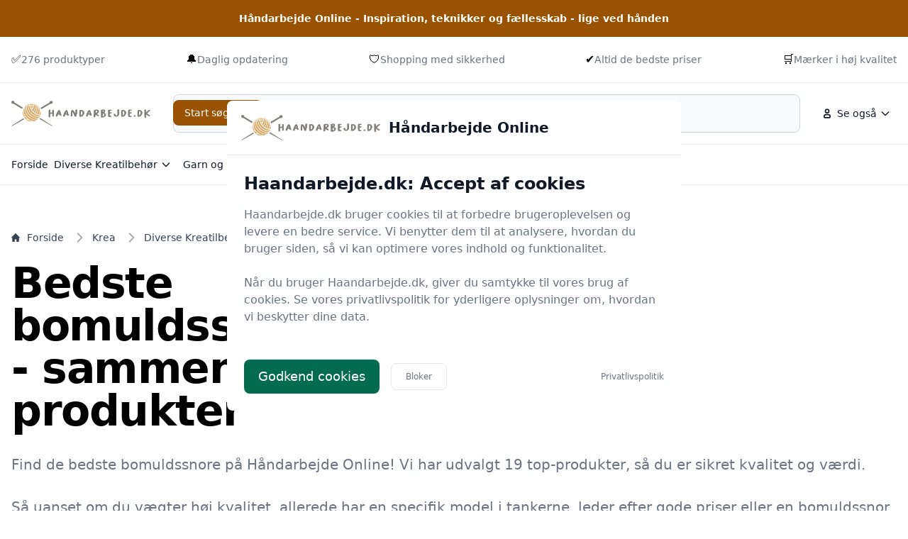

--- FILE ---
content_type: text/html
request_url: https://haandarbejde.dk/udstyr/find-bomuldssnor/
body_size: 36279
content:
<!doctype html>
<html lang="da-dk" class="scroll-smooth">

<head>
  <meta charset="utf-8">
  <meta name="viewport" content="width=device-width, initial-scale=1">
    <title>Bomuldssnore – find de 19 bedste modeller og gode tilbud på Haandarbejde.dk</title>
  <link rel="canonical" href="https://haandarbejde.dk/udstyr/find-bomuldssnor/">
  <meta name="description" content="Find billige bomuldssnore med vores opdaterede 2025 guide. Vi hjælper dig med at sammenligne priser på 19 produkter. Klik ind og find dit perfekte match på Haandarbejde.dk!">
  <meta name="robots" content="index,follow, max-image-preview:large" />




  <link rel="stylesheet" integrity="sha256-Oa0uQKCBa5fVyuDsFaPD3m8pKDLt2FQ8LkwD4vf+lXY=" href="/assets/compiled.flowbite.39ad2e40a0816b97d5cae0ec15a3c3de6f292832edd8543c2e4c03e2f7fe9576.css" />

  <style>
      :root {
          font-family: system-ui, -apple-system, BlinkMacSystemFont, "Segoe UI", Roboto, "Helvetica Neue", Arial, sans-serif;



      --primary-rgb: 102 54 0;
      --primary-50: #FFF3E5;
      --primary-100: #FFE7CC;
      --primary-200: #FFCF99;
      --primary-300: #FFB866;
      --primary-400: #FFA033;
      --primary-500: #FF8901;
      --primary-600: #CC6D00;
      --primary-700: #995200;
      --primary-800: #663600;
      --primary-900: #331B00;
      --primary-950: #190E00;

      }
  </style>




    <script type="application/ld+json">
    [{"@context":"https://schema.org","@type":"BreadcrumbList","@id":"https://haandarbejde.dk/udstyr/find-bomuldssnor/#breadcrumbs","name":"BreadcrumbList","numberOfItems":4,"itemListOrder":"https://schema.org/ItemListOrderDescending","itemListElement":[{"@type":"ListItem","position":1,"item":{"@type":"WebPage","@id":"https://haandarbejde.dk/","url":"https://haandarbejde.dk/","name":"Forside"}},{"@type":"ListItem","position":2,"item":{"@type":"WebPage","@id":"https://haandarbejde.dk/udstyr/find-krea/","url":"https://haandarbejde.dk/udstyr/find-krea/","name":"Krea"}},{"@type":"ListItem","position":3,"item":{"@type":"WebPage","@id":"https://haandarbejde.dk/udstyr/find-diverse-kreatilbehoer/","url":"https://haandarbejde.dk/udstyr/find-diverse-kreatilbehoer/","name":"Diverse Kreatilbehør"}},{"@type":"ListItem","position":4,"item":{"@type":"WebPage","@id":"https://haandarbejde.dk/udstyr/find-bomuldssnor/","url":"https://haandarbejde.dk/udstyr/find-bomuldssnor/","name":"Bomuldssnor"}}]},{"@context":"https://schema.org","@type":"Article","@id":"https://haandarbejde.dk/udstyr/find-bomuldssnor/#article","url":"https://haandarbejde.dk/udstyr/find-bomuldssnor/","headline":"Bedste bomuldssnore 2025 - sammenlign 19 produkter","datePublished":"2023-10-15 14:40:19 +0200","dateModified":"2026-01-18 10:13:31 +0100","description":"Find billige bomuldssnore med vores opdaterede 2025 guide. Vi hjælper dig med at sammenligne priser på 19 produkter. Klik ind og find dit perfekte match på Haandarbejde.dk!","name":"Bedste bomuldssnore 2025 - sammenlign 19 produkter","inLanguage":"da-DK","thumbnailUrl":"https://haandarbejde.dk/images/765/d/9/e/en-komplet-guide-til-bomuldssnore.webp","wordCount":5654},{"@context":"https://schema.org/","@type":"ItemList","@id":"https://haandarbejde.dk/udstyr/find-bomuldssnor/#ItemList","mainEntityOfPage":"https://haandarbejde.dk/udstyr/find-bomuldssnor/","itemListOrder":"https://schema.org/ItemListOrderDescending","url":"https://haandarbejde.dk/udstyr/find-bomuldssnor/","name":"19 bedste bomuldssnore","numberOfItems":19,"itemListElement":[{"@type":"ListItem","position":1,"item":{"@type":"Product","description":"KnyttesnorÂ er meget populært til fremstilling af eksempelvis smykker, nøgleringe og andet pynt. Man kan bruge knyttegarn til alverdens kreative projekter og det er kun fantasien der sætter grænser. Knyttegarn kan også bruges til hækling.","name":"Knyttegarn / Knyttesnor Vokset Grøn 1 mm 40 m","image":"https://assets1.rito.link/5458-rito_product/5458.jpg","offers":{"@type":"AggregateOffer","priceCurrency":"DKK","lowPrice":34.95,"highPrice":34.95,"offerCount":1,"offers":[{"@type":"Offer","price":34.95,"priceCurrency":"DKK","availability":"https://schema.org/InStock","seller":{"@type":"Organization","name":"Rito.dk - Garn, strik, hækling og hobby"}}]},"color":"Grøn","gtin13":"5707167705667"}},{"@type":"ListItem","position":2,"item":{"@type":"Product","description":"Skab farverige og dekorative detaljer med vores Bomuldssnor i Rød/Hvid! Denne snor kommer i en praktisk længde på 50 meter med en tykkelse på 1,1 mm. Den er lavet af 100% bomuld, hvilket giver den en naturlig og behagelig følelse.","name":"Bomuldssnor Rød/Hvid 1,1mm 50m","image":"https://assets1.rito.link/18593-rito_product/18593.jpg","offers":{"@type":"AggregateOffer","priceCurrency":"DKK","lowPrice":38.95,"highPrice":49.95,"offerCount":2,"offers":[{"@type":"Offer","price":38.95,"priceCurrency":"DKK","availability":"https://schema.org/InStock","seller":{"@type":"Organization","name":"Rito.dk - Garn, strik, hækling og hobby"}},{"@type":"Offer","price":49.95,"priceCurrency":"DKK","availability":"https://schema.org/InStock","seller":{"@type":"Organization","name":"Gucca.dk"}}]},"brand":[{"@type":"Brand","name":"Creativ Company"}],"color":"Hvid, Rød","gtin13":"5712854066518"}},{"@type":"ListItem","position":3,"item":{"@type":"Product","description":"En spole knyttesnor / knyttegarn indeholder 40 meter vokset knyttegarn i en lys, turkis nuance. Knyttesnor er velegnet til brug i fremstillingen af eksempelvis knyttearmbånd.","name":"Bomuldssnor - Tykkelse 1 Mm - Turkis - 40 M","image":"https://content.gucca.dk/covers/big/b/o/bomuldssnor-tykkelse-1-mm-turkis-40-m_611761.jpg?mod=1687377817","offers":{"@type":"AggregateOffer","priceCurrency":"DKK","lowPrice":44.95,"highPrice":34.95,"offerCount":2,"offers":[{"@type":"Offer","price":44.95,"priceCurrency":"DKK","availability":"https://schema.org/InStock","seller":{"@type":"Organization","name":"Gucca.dk"}},{"@type":"Offer","price":34.95,"priceCurrency":"DKK","availability":"https://schema.org/InStock","seller":{"@type":"Organization","name":"Rito.dk - Garn, strik, hækling og hobby"}}]},"color":"Turkis","gtin13":"5707167705636"}},{"@type":"ListItem","position":4,"item":{"@type":"Product","description":"Dyk ned i en verden af kreativitet med vores sortiment af vokset bomuldssnor! Perfekt til en bred vifte af projekter, såsom knytning, macramé, hækling og meget mere.","name":"Bomuldssnor, tykkelse 1 mm, ass. farver, 8x40m","image":"https://assets1.rito.link/63860-rito_product/63860.jpg","offers":{"@type":"AggregateOffer","priceCurrency":"DKK","lowPrice":179.95,"highPrice":179.95,"offerCount":1,"offers":[{"@type":"Offer","price":179.95,"priceCurrency":"DKK","availability":"https://schema.org/InStock","seller":{"@type":"Organization","name":"Rito.dk - Garn, strik, hækling og hobby"}}]},"gtin13":"5712854039833"}},{"@type":"ListItem","position":5,"item":{"@type":"Product","description":"KnyttegarnÂ Vokset OrangeÂ er velegnetÂ til at laveÂ armbånd,Â nøgleringe og andre kreative knytteprojekter. Man kan bruge knyttegarn til alverdens kreative projekter. Herunder kan knyttesnor fx også bruges i hækleprojekter.","name":"Bomuldssnor - Tykkelse 1 Mm - Orange - 40 M","image":"https://content.gucca.dk/covers/big/b/o/bomuldssnor-tykkelse-1-mm-orange-40-m_611760.jpg?mod=1687377812","offers":{"@type":"AggregateOffer","priceCurrency":"DKK","lowPrice":44.95,"highPrice":34.95,"offerCount":2,"offers":[{"@type":"Offer","price":44.95,"priceCurrency":"DKK","availability":"https://schema.org/InStock","seller":{"@type":"Organization","name":"Gucca.dk"}},{"@type":"Offer","price":34.95,"priceCurrency":"DKK","availability":"https://schema.org/InStock","seller":{"@type":"Organization","name":"Rito.dk - Garn, strik, hækling og hobby"}}]},"brand":[{"@type":"Brand","name":"Creativ Company"}],"color":"Orange","gtin13":"5707167705575"}},{"@type":"ListItem","position":6,"item":{"@type":"Product","description":"KnyttesnorÂ er meget populært til fremstilling af armbånd og nøgleringe. Man kan dog bruge knyttegarn til alverdens kreative projekter. Knyttegarn kan fx også bruges i diverse hækleprojekter.","name":"Bomuldssnor - Tykkelse 1 Mm - Råhvid - 40 M","image":"https://content.gucca.dk/covers/big/b/o/bomuldssnor-tykkelse-1-mm-raahvid-40-m_620974.jpg?mod=1693613317","offers":{"@type":"AggregateOffer","priceCurrency":"DKK","lowPrice":44.95,"highPrice":34.95,"offerCount":2,"offers":[{"@type":"Offer","price":44.95,"priceCurrency":"DKK","availability":"https://schema.org/InStock","seller":{"@type":"Organization","name":"Gucca.dk"}},{"@type":"Offer","price":34.95,"priceCurrency":"DKK","availability":"https://schema.org/InStock","seller":{"@type":"Organization","name":"Rito.dk - Garn, strik, hækling og hobby"}}]},"brand":[{"@type":"Brand","name":"Creativ Company"}],"color":"Creme, Hvid","gtin13":"5707167705513"}},{"@type":"ListItem","position":7,"item":{"@type":"Product","description":"Knyttegarn / knyttesnor kan bruges til at lave smykker, nøgleringe og andre kreative knytteprojekter. Man kan bruge knyttegarn til alverdens kreative projekterÂ og det kanÂ fxÂ bruges til hækling.","name":"Bomuldssnor - Tykkelse 1 Mm - Gul - 40 M","image":"https://content.gucca.dk/covers/big/b/o/bomuldssnor-tykkelse-1-mm-gul-40-m_611759.jpg?mod=1687377808","offers":{"@type":"AggregateOffer","priceCurrency":"DKK","lowPrice":44.95,"highPrice":34.95,"offerCount":2,"offers":[{"@type":"Offer","price":44.95,"priceCurrency":"DKK","availability":"https://schema.org/InStock","seller":{"@type":"Organization","name":"Gucca.dk"}},{"@type":"Offer","price":34.95,"priceCurrency":"DKK","availability":"https://schema.org/InStock","seller":{"@type":"Organization","name":"Rito.dk - Garn, strik, hækling og hobby"}}]},"brand":[{"@type":"Brand","name":"Creativ Company"}],"color":"Gul","gtin13":"5707167705544"}},{"@type":"ListItem","position":8,"item":{"@type":"Product","description":"Vokset knyttesnorÂ er velegnetÂ tilÂ brug i fremstilling af eksempelvisÂ nøgleringe, smykker og andre kreative knytteprojekter. Man kan også bruge knyttegarn i hækleprojekter og det er kun fantasien der sætter grænser.","name":"Bomuldssnor - Tykkelse 1 Mm - Blå - 40 M","image":"https://content.gucca.dk/covers/big/b/o/bomuldssnor-tykkelse-1-mm-blaa-40-m_611763.jpg?mod=1687377826","offers":{"@type":"AggregateOffer","priceCurrency":"DKK","lowPrice":44.95,"highPrice":34.95,"offerCount":2,"offers":[{"@type":"Offer","price":44.95,"priceCurrency":"DKK","availability":"https://schema.org/InStock","seller":{"@type":"Organization","name":"Gucca.dk"}},{"@type":"Offer","price":34.95,"priceCurrency":"DKK","availability":"https://schema.org/InStock","seller":{"@type":"Organization","name":"Rito.dk - Garn, strik, hækling og hobby"}}]},"color":"Blå","gtin13":"5707167705698"}},{"@type":"ListItem","position":9,"item":{"@type":"Product","description":"Forkæl dig selv med vores bløde og holdbare bomuldssnor, perfekt til en lang række kreative projekter! Denne svagt voksede bomuldssnor er af høj kvalitet og har en tykkelse på 2 mm, hvilket gør den ideel til knytning, macramé og smykkefremstilling.","name":"Bomuldssnor - Tykkelse 2 Mm - Sort - 100 M","image":"https://content.gucca.dk/covers/big/b/o/bomuldssnor-tykkelse-2-mm-sort-100-m_611735.jpg?mod=1687377702","offers":{"@type":"AggregateOffer","priceCurrency":"DKK","lowPrice":149.95,"highPrice":134.95,"offerCount":2,"offers":[{"@type":"Offer","price":149.95,"priceCurrency":"DKK","availability":"https://schema.org/InStock","seller":{"@type":"Organization","name":"Gucca.dk"}},{"@type":"Offer","price":134.95,"priceCurrency":"DKK","availability":"https://schema.org/InStock","seller":{"@type":"Organization","name":"Rito.dk - Garn, strik, hækling og hobby"}}]},"color":"Sort","gtin13":"5707167022405"}},{"@type":"ListItem","position":10,"item":{"@type":"Product","description":"Knyttegarn / knyttesnorenÂ er velegnet til fremstilling af smykker, nøgleringe og andre små knytteprojekter. Man kan bruge knyttegarn til alverdens kreative projekterÂ og det kanÂ fxÂ bruges til hækling.","name":"Bomuldssnor - Tykkelse 1 Mm - Rød - 40 M","image":"https://content.gucca.dk/covers/big/b/o/bomuldssnor-tykkelse-1-mm-roed-40-m_620975.jpg?mod=1693613321","offers":{"@type":"AggregateOffer","priceCurrency":"DKK","lowPrice":44.95,"highPrice":34.95,"offerCount":2,"offers":[{"@type":"Offer","price":44.95,"priceCurrency":"DKK","availability":"https://schema.org/InStock","seller":{"@type":"Organization","name":"Gucca.dk"}},{"@type":"Offer","price":34.95,"priceCurrency":"DKK","availability":"https://schema.org/InStock","seller":{"@type":"Organization","name":"Rito.dk - Garn, strik, hækling og hobby"}}]},"brand":[{"@type":"Brand","name":"Creativ Company"}],"color":"Rød","gtin13":"5707167705605"}},{"@type":"ListItem","position":11,"item":{"@type":"Product","description":"Knyttegarnet i denne pakke er ikke kun en praktisk værktøj, men også en inspirerende følgesvend til dine kreative projekter. Med en længde på 40 meter og en diameter på 1 mm er dette knyttesnor ideelt til forskellige formål.","name":"Bomuldssnor - Tykkelse 1 Mm - Sort - 40 M","image":"https://content.gucca.dk/covers/big/b/o/bomuldssnor-tykkelse-1-mm-sort-40-m_620976.jpg?mod=1693613325","offers":{"@type":"AggregateOffer","priceCurrency":"DKK","lowPrice":44.95,"highPrice":34.95,"offerCount":2,"offers":[{"@type":"Offer","price":44.95,"priceCurrency":"DKK","availability":"https://schema.org/InStock","seller":{"@type":"Organization","name":"Gucca.dk"}},{"@type":"Offer","price":34.95,"priceCurrency":"DKK","availability":"https://schema.org/InStock","seller":{"@type":"Organization","name":"Rito.dk - Garn, strik, hækling og hobby"}}]},"brand":[{"@type":"Brand","name":"Creativ Company"}],"color":"Sort","gtin13":"5707167705728"}},{"@type":"ListItem","position":12,"item":{"@type":"Product","description":"Mål:Â B: 3,4 L: 16 cm - Materiale:Â Bøg, Bomuld\n\nDette elegante og praktiske skohorn fra Ib Laursen er fremstillet i robust bøgetræ og har en smidig bomuldssnor til ophæng.","name":"Skohorn af bøgetræ lang m/ bomuldssnor - Ib Laursen L: 16","image":"https://www.mostersskur.dk/56890-thickbox_default/skohorn-af-bogetrae-lang-m-bomuldssnor-ib-laursen-l-16.jpg","offers":{"@type":"AggregateOffer","priceCurrency":"DKK","lowPrice":35.0,"highPrice":35.0,"offerCount":1,"offers":[{"@type":"Offer","price":35.0,"priceCurrency":"DKK","availability":"https://schema.org/InStock","seller":{"@type":"Organization","name":"Mostersskur.dk"}}]},"brand":[{"@type":"Brand","name":"Ib Laursen"}],"gtin13":"5709898386252"}},{"@type":"ListItem","position":13,"item":{"@type":"Product","description":"Mål:Â B: 24 H: 6,3 L: 31 cm - Materiale:Â Bøg, Tampico fibre, Jern, Bomuld\n\nPraktisk og stilren fejebakke med kost fra Ib Laursen i metal, bøg og naturbørste for et æstetisk udtryk. Kostens bomuldssnor gør det nemt at hænge sættet op efter brug.","name":"Fejebakke m/ kost og bomuldssnor - Ib Laursen","image":"https://www.mostersskur.dk/56896-thickbox_default/fejebakke-m-kost-og-bomuldssnor-ib-laursen.jpg","offers":{"@type":"AggregateOffer","priceCurrency":"DKK","lowPrice":149.0,"highPrice":149.0,"offerCount":1,"offers":[{"@type":"Offer","price":149.0,"priceCurrency":"DKK","availability":"https://schema.org/InStock","seller":{"@type":"Organization","name":"Mostersskur.dk"}}]},"brand":[{"@type":"Brand","name":"Ib Laursen"}],"gtin13":"5709898386283"}},{"@type":"ListItem","position":14,"item":{"@type":"Product","description":"Her ses det kolonialt inspirerede vægspejl âAkilaâ fra Akila-serien af Kave Home. Dette rustikke spejl har en håndlavet ramme produceret i bomuld og strimler af medong.","name":"Vægspejl Kave Home Akila rundt Ø60 cm natur håndvævet medongramme","image":"https://likehome-assets.b-cdn.net/LaForma%2FLAAA7982J10%2Ftrimmed%2FLAAA7982J10_primaerbillede.jpg","offers":{"@type":"AggregateOffer","priceCurrency":"DKK","lowPrice":819.0,"highPrice":819.0,"offerCount":1,"offers":[{"@type":"Offer","price":819.0,"priceCurrency":"DKK","availability":"https://schema.org/InStock","seller":{"@type":"Organization","name":"Likehome.dk"}}]},"brand":[{"@type":"Brand","name":"Laforma"}],"color":"Beige, Sort","gtin13":"8433840638027"}},{"@type":"ListItem","position":15,"item":{"@type":"Product","description":"Smykkesnor vokset bomuld | DIY smykker - YOGO & YOGINI -  - 100 m. bomuldsnor med voks til alle dine - Do it yourself - projekter.\nDet er både hyggeligt og giver god mening at lave sine egne smykker og trenden går da også i den retning lige pt.","name":"Smykkesnor vokset bomuld | DIY smykker -  - YOGO & YOGINI - StudioBuus","image":"https://cdn.shopify.com/s/files/1/0573/8581/2134/products/WaxBomuldssnor-100M..jpg?v=1637241891","offers":{"@type":"AggregateOffer","priceCurrency":"DKK","lowPrice":69.0,"highPrice":69.0,"offerCount":1,"offers":[{"@type":"Offer","price":69.0,"priceCurrency":"DKK","availability":"https://schema.org/InStock","seller":{"@type":"Organization","name":"StudioBuus.dk"}}]},"gtin13":"8718969179805"}},{"@type":"ListItem","position":16,"item":{"@type":"Product","description":"Lækker Magasinholder, i Natur/Sort Metal fra H&uuml;bsch Interiør. Såfremt varen er på lager er leveringstiden 3-4 hverdage.","name":"String - Magasinholder, i Natur/Sort Metal","image":"https://byhornsleth.dk/cache/1/5/2/6/3/5/7/fit-800x800x75.png","offers":{"@type":"AggregateOffer","priceCurrency":"DKK","lowPrice":877.0,"highPrice":877.0,"offerCount":1,"offers":[{"@type":"Offer","price":877.0,"priceCurrency":"DKK","availability":"https://schema.org/InStock","seller":{"@type":"Organization","name":"byhornsleth.dk"}}]},"brand":[{"@type":"Brand","name":"Hübsch"}],"color":"Hvid, Sort","gtin13":"5712772103876"}},{"@type":"ListItem","position":17,"item":{"@type":"Product","description":"Mål: B: 10 L: 49,5 cm - Materiale:Â Bøg, Læder, Bomuld\n\nHold fluerne på afstand med stil ved hjælp af denne hyggeligeÂ fluesmækker fra Ib Laursen. Lavet i robust træ, udstyret med et smidigt slag af ægte læder og praktisk bomuldssnor til ophængning.","name":"Fluesmækker af træ m/ læder og bomuldssnor - Ib Laursen","image":"https://www.mostersskur.dk/56893-thickbox_default/fluesmaekker-af-trae-m-laeder-og-bomuldssnor-ib-laursen.jpg","offers":{"@type":"AggregateOffer","priceCurrency":"DKK","lowPrice":115.0,"highPrice":115.0,"offerCount":1,"offers":[{"@type":"Offer","price":115.0,"priceCurrency":"DKK","availability":"https://schema.org/InStock","seller":{"@type":"Organization","name":"Mostersskur.dk"}}]},"brand":[{"@type":"Brand","name":"Ib Laursen"}],"gtin13":"5709898386276"}},{"@type":"ListItem","position":18,"item":{"@type":"Product","description":"Mål:Â B: 3,6 L: 55 cm - Materiale:Â Bøg, Bomuld\n\nDette lange skohorn fra Ib Laursen er fremstillet i smukt, holdbart bøgetræ og måler 55 cm. Med sin praktiske længde gør det påtagning af sko nemmere og mere skånsomt for ryggen.","name":"Skohorn af bøgetræ lang m/ bomuldssnor - Ib Laursen L: 55","image":"https://www.mostersskur.dk/56888-thickbox_default/skohorn-af-bogetrae-lang-m-snor-ib-laursen-l-55.jpg","offers":{"@type":"AggregateOffer","priceCurrency":"DKK","lowPrice":75.0,"highPrice":75.0,"offerCount":1,"offers":[{"@type":"Offer","price":75.0,"priceCurrency":"DKK","availability":"https://schema.org/InStock","seller":{"@type":"Organization","name":"Mostersskur.dk"}}]},"brand":[{"@type":"Brand","name":"Ib Laursen"}],"gtin13":"5709898386269"}},{"@type":"ListItem","position":19,"item":{"@type":"Product","description":"Pose med snøreluk, der sikrer en let og praktisk lukning af posen","name":"Pose med snøreluk Klar 15x30 cm 3000 stk 2 l med bomuldssnor","image":"http://blite.dk/img/p/5/3/2/5/8/5/532585.jpg","offers":{"@type":"AggregateOffer","priceCurrency":"DKK","lowPrice":4491.25,"highPrice":4491.25,"offerCount":1,"offers":[{"@type":"Offer","price":4491.25,"priceCurrency":"DKK","availability":"https://schema.org/InStock","seller":{"@type":"Organization","name":"BLITE"}}]},"color":"Transparent","gtin13":"5703538302961"}}]}]
  </script>
  <script type="application/ld+json">
    [{"@context":"https://schema.org","@type":"WebSite","@id":"https://haandarbejde.dk/#website","name":"Håndarbejde Online","url":"https://haandarbejde.dk/","potentialAction":{"@type":"SearchAction","target":"https://haandarbejde.dk/find?q={search_term_string}","query-input":"required name=search_term_string"}},{"@context":"https://schema.org","@type":"Organization","name":"Håndarbejde Online","alternateName":"Håndarbejde Online","url":"https://haandarbejde.dk/","logo":"/images/765/b/6/9/haandarbejde-logo.webp","sameAs":["https://haandarbejde.dk/"]}]
  </script>

  <meta property="og:site_name" content="Håndarbejde Online" />
  <meta property="og:title" content="Bedste bomuldssnore 2025 - sammenlign 19 produkter" />
  <meta property="og:description" content="Find billige bomuldssnore med vores opdaterede 2025 guide. Vi hjælper dig med at sammenligne priser på 19 produkter. Klik ind og find dit perfekte match på Haandarbejde.dk!" />
  <meta property="og:url" content="https://haandarbejde.dk/udstyr/find-bomuldssnor/" />
  <meta property="og:type" content="article" />
  <meta property="og_locale" content="da_DK" />
  <meta property="article:published_time" content="2023-10-15 14:40:19 +0200" />
  <meta property="article:modified_time" content="2026-01-18 10:13:31 +0100" />
  <meta property="article:author" content="Håndarbejde Online" />
  <meta property="og:image" content="https://haandarbejde.dk/images/765/d/9/e/en-komplet-guide-til-bomuldssnore.webp" />
  <meta property="og:image:secure_url" content="https://haandarbejde.dk/images/765/d/9/e/en-komplet-guide-til-bomuldssnore.webp" />
  <meta property="og:image:width" content="1024" />
  <meta property="og:image:height" content="1024" />
  <meta property="og:image:type" content="image/webp" />
  <meta property="og:image:alt" content="Bedste bomuldssnore 2025 - sammenlign 19 produkter" />

  <meta name="twitter:card" content="summary_large_image" />
  <meta name="twitter:site" content="haandarbejde.dk" />
  <meta name="twitter:title" content="Bedste bomuldssnore 2025 - sammenlign 19 produkter" />
  <meta name="twitter:description" content="Find billige bomuldssnore med vores opdaterede 2025 guide. Vi hjælper dig med at sammenligne priser på 19 produkter. Klik ind og find dit perfekte match på Haandarbejde.dk!" />
  <meta name="twitter:url" content="https://haandarbejde.dk/udstyr/find-bomuldssnor/" />
  <meta name="twitter:image" content="https://haandarbejde.dk/images/765/d/9/e/en-komplet-guide-til-bomuldssnore.webp" />
  <meta name="twitter:image:alt" content="Bedste bomuldssnore 2025 - sammenlign 19 produkter" />

    <link rel="icon" type="image/x-icon" href="/images/765/e/2/d/favicon.ico" />
  <link rel="apple-touch-icon" href="/images/765/4/f/6/apple-touch-icon.png" />
  <link rel="icon" type="image/png" sizes="192x192" href="/images/765/6/2/3/favicon-192.png" />
  <link rel="icon" type="image/png" sizes="512x512" href="/images/765/e/9/1/favicon-512.png" />
  <meta name="msapplication-TileImage" content="/images/765/3/d/c/mstile-150x150.png" />
  <meta name="msapplication-TileColor" content="#ffffff">
  <link rel="manifest" href="/manifest.json">

</head>





<!--<body class="bg-gray-50 dark:bg-gray-800">-->
<body class="antialiased">

    <nav class="bg-white dark:bg-gray-800 antialiased">
  <div class="py-4 bg-primary-700 dark:bg-primary-900">
    <div class="max-w-screen-xl px-4 mx-auto 2xl:px-0">
     <div class="flex items-center justify-center gap-2 font-semibold text-sm text-white dark:text-primary-300">
        Håndarbejde Online - Inspiration, teknikker og fællesskab - lige ved hånden
      </div>
    </div>
  </div>

  <div class="py-5 border-b border-gray-200 dark:border-gray-700">
    <div class="max-w-screen-xl px-4 mx-auto 2xl:px-0">
      <div class="block md:flex items-center justify-between">
            <div class="items-center gap-1 inline-flex">
            ✅
              <p class="text-sm font-medium text-gray-500 dark:text-gray-400">276 produktyper</p>
            </div>
            <div class="items-center gap-1 inline-flex">
            🔔
              <p class="text-sm font-medium text-gray-500 dark:text-gray-400">Daglig opdatering</p>
            </div>
            <div class="items-center gap-1 inline-flex">
            🛡️
              <p class="text-sm font-medium text-gray-500 dark:text-gray-400">Shopping med sikkerhed</p>
            </div>
            <div class="items-center gap-1 inline-flex">
            ✔️
              <p class="text-sm font-medium text-gray-500 dark:text-gray-400">Altid de bedste priser</p>
            </div>
            <div class="items-center gap-1 inline-flex">
            🛒
              <p class="text-sm font-medium text-gray-500 dark:text-gray-400">Mærker i høj kvalitet</p>
            </div>

      </div>
    </div>
  </div>

  <div class="py-4 border-b border-gray-200 dark:border-gray-700">
    <div class="max-w-screen-xl px-4 mx-auto 2xl:px-0">
      <div class="flex flex-wrap items-center justify-between gap-x-16 gap-y-4 md:gap-x-8 lg:flex-nowrap">
        <div class="shrink-0 md:order-1">
          <a href="/" class="flex items-center">
              <img src="/images/765/b/6/9/haandarbejde-logo.webp" class="mr-3 h-6 sm:h-9" alt="Håndarbejde Online Logo" />
          </a>
        </div>

        <div class="flex items-center justify-end md:order-3 lg:space-x-2">

            <div class="hidden md:block">
  <button id="secondaryMenuDropdownButton" data-dropdown-toggle="secondaryMenuDropdown" type="button" class="inline-flex items-center rounded-lg justify-center p-2 hover:bg-gray-100 dark:hover:bg-gray-700 text-sm font-medium leading-none text-gray-900 dark:text-white">
    <svg class="w-5 h-5 lg:me-1" aria-hidden="true" xmlns="http://www.w3.org/2000/svg" width="24" height="24" fill="none" viewBox="0 0 24 24">
      <path stroke="currentColor" stroke-width="2" d="M7 17v1a1 1 0 0 0 1 1h8a1 1 0 0 0 1-1v-1a3 3 0 0 0-3-3h-4a3 3 0 0 0-3 3Zm8-9a3 3 0 1 1-6 0 3 3 0 0 1 6 0Z"/>
    </svg>
    <span>
                Se også
              </span>
    <svg class="w-4 h-4 text-gray-900 dark:text-white ms-1" aria-hidden="true" xmlns="http://www.w3.org/2000/svg" width="24" height="24" fill="none" viewBox="0 0 24 24">
      <path stroke="currentColor" stroke-linecap="round" stroke-linejoin="round" stroke-width="2" d="m19 9-7 7-7-7"></path>
    </svg>
  </button>

  <!-- Dropdown Menu -->
  <div id="secondaryMenuDropdown" class="z-50 hidden w-60 divide-y divide-gray-100 overflow-hidden overflow-y-auto rounded-lg bg-white antialiased shadow dark:divide-gray-600 dark:bg-gray-700">
    <ul class="p-2 text-start text-sm font-medium text-gray-900 dark:text-white">
          <li>
            <a href="/privatlivspolitik/" class="group flex items-center gap-2 rounded-md px-3 py-2 text-gray-900 hover:bg-gray-100 dark:text-white dark:hover:bg-gray-600">
              Privatlivspolitik
            </a>
          </li>
            <li>
              <a href="/artikler/" class="group flex items-center gap-2 rounded-md px-3 py-2 text-gray-900 hover:bg-gray-100 dark:text-white dark:hover:bg-gray-600">
                Artikler
              </a>
            </li>
            <li>
              <a href="/bolig-og-indretning/" class="group flex items-center gap-2 rounded-md px-3 py-2 text-gray-900 hover:bg-gray-100 dark:text-white dark:hover:bg-gray-600">
                Bolig og Indretning
              </a>
            </li>
            <li>
              <a href="/diy-og-krea/" class="group flex items-center gap-2 rounded-md px-3 py-2 text-gray-900 hover:bg-gray-100 dark:text-white dark:hover:bg-gray-600">
                DIY og Krea
              </a>
            </li>
            <li>
              <a href="/hygge/" class="group flex items-center gap-2 rounded-md px-3 py-2 text-gray-900 hover:bg-gray-100 dark:text-white dark:hover:bg-gray-600">
                Hygge
              </a>
            </li>
            <li>
              <a href="/strik-og-haekling/" class="group flex items-center gap-2 rounded-md px-3 py-2 text-gray-900 hover:bg-gray-100 dark:text-white dark:hover:bg-gray-600">
                Strik og Hækling
              </a>
            </li>
            <li>
              <a href="/tips-og-udstyr/" class="group flex items-center gap-2 rounded-md px-3 py-2 text-gray-900 hover:bg-gray-100 dark:text-white dark:hover:bg-gray-600">
                Tips og Udstyr
              </a>
            </li>
            <li>
              <a href="/udstyr/find-diverse-kreatilbehoer/" class="group flex items-center gap-2 rounded-md px-3 py-2 text-gray-900 hover:bg-gray-100 dark:text-white dark:hover:bg-gray-600">
                Diverse Kreatilbehør
              </a>
            </li>
            <li>
              <a href="/udstyr/find-garn-og-stof/" class="group flex items-center gap-2 rounded-md px-3 py-2 text-gray-900 hover:bg-gray-100 dark:text-white dark:hover:bg-gray-600">
                Garn og Stof
              </a>
            </li>
            <li>
              <a href="/udstyr/find-garn-og-tilbehoer/" class="group flex items-center gap-2 rounded-md px-3 py-2 text-gray-900 hover:bg-gray-100 dark:text-white dark:hover:bg-gray-600">
                Garn og Tilbehør
              </a>
            </li>
            <li>
              <a href="/udstyr/find-haandarbejde/" class="group flex items-center gap-2 rounded-md px-3 py-2 text-gray-900 hover:bg-gray-100 dark:text-white dark:hover:bg-gray-600">
                Håndarbejde
              </a>
            </li>
            <li>
              <a href="/udstyr/find-haekleudstyr/" class="group flex items-center gap-2 rounded-md px-3 py-2 text-gray-900 hover:bg-gray-100 dark:text-white dark:hover:bg-gray-600">
                Hækleudstyr
              </a>
            </li>
            <li>
              <a href="/udstyr/find-maleudstyr/" class="group flex items-center gap-2 rounded-md px-3 py-2 text-gray-900 hover:bg-gray-100 dark:text-white dark:hover:bg-gray-600">
                Maleudstyr
              </a>
            </li>
            <li>
              <a href="/udstyr/find-strikkeudstyr/" class="group flex items-center gap-2 rounded-md px-3 py-2 text-gray-900 hover:bg-gray-100 dark:text-white dark:hover:bg-gray-600">
                Strikkeudstyr
              </a>
            </li>
    </ul>

  </div>
</div>
          <div class="relative md:hidden">
            <button type="button"
                    data-collapse-toggle="mobile-menu"
                    class="inline-flex items-center justify-center p-2 text-sm rounded-lg font-medium leading-none text-gray-900 dark:text-white hover:bg-gray-100 dark:hover:bg-gray-700">
              <span class="sr-only">
                Menu
              </span>
              <svg class="w-5 h-5 text-gray-900 dark:text-white" aria-hidden="true" xmlns="http://www.w3.org/2000/svg"
                   fill="none" viewBox="0 0 24 24">
                <path stroke="currentColor" stroke-linecap="round" stroke-width="2" d="M5 7h14M5 12h14M5 17h14" />
              </svg>
            </button>
          </div>

        </div>

        <form class="w-full md:w-auto md:flex-1 md:order-2 md:mx-5" action="/find/" method="get">
      <label for="default-search"
                 class="mb-2 text-sm font-medium text-gray-900 sr-only dark:text-white">Start søgning</label>
          <div class="relative">
            <div class="absolute inset-y-0 flex items-center pointer-events-none start-0 ps-3">
              <svg class="w-4 h-4 text-gray-500 dark:text-gray-400" aria-hidden="true"
                   xmlns="http://www.w3.org/2000/svg" fill="none" viewBox="0 0 20 20">
                <path stroke="currentColor" stroke-linecap="round" stroke-linejoin="round" stroke-width="2"
                      d="m19 19-4-4m0-7A7 7 0 1 1 1 8a7 7 0 0 1 14 0Z" />
              </svg>
            </div>
            <input type="search" id="q" name="q"
                   class="block w-full p-4 text-sm text-gray-900 border border-gray-300 rounded-lg ps-10 bg-gray-50 focus:ring-primary-500 focus:border-primary-500 dark:bg-gray-700 dark:border-gray-600 dark:placeholder-gray-400 dark:text-white dark:focus:ring-primary-500 dark:focus:border-primary-500"
                   placeholder="Søg produkter, indlæg, og kategorier på haandarbejde.dk" required />
            <button type="submit"
                    class="text-white absolute end-2.5 bottom-2.5 bg-primary-700 hover:bg-primary-800 focus:ring-4 focus:outline-none focus:ring-primary-300 font-medium rounded-lg text-sm px-4 py-2 dark:bg-primary-600 dark:hover:bg-primary-700 dark:focus:ring-primary-800">Start søgning</button>
          </div>
        </form>


        <div id="mobile-menu" class="w-full bg-primary-50 dark:bg-primary-700 dark:border-primary-600 border border-primary-200 rounded-lg py-3 hidden px-4">
  <ul class="text-gray-900 dark:text-white text-sm font-medium space-y-3">
        <li>
          <a href="/" class="hover:text-primary-700 dark:hover:text-primary-500">Forside</a>
        </li>
        <li>
          <a href="/udstyr/find-diverse-kreatilbehoer/" class="hover:text-primary-700 dark:hover:text-primary-500">Diverse Kreatilbehør</a>
        </li>
        <li>
          <a href="/udstyr/find-garn-og-stof/" class="hover:text-primary-700 dark:hover:text-primary-500">Garn og Stof</a>
        </li>
        <li>
          <a href="/udstyr/find-garn-og-tilbehoer/" class="hover:text-primary-700 dark:hover:text-primary-500">Garn og Tilbehør</a>
        </li>
        <li>
          <a href="/udstyr/find-haandarbejde/" class="hover:text-primary-700 dark:hover:text-primary-500">Håndarbejde</a>
        </li>
        <li>
          <a href="/udstyr/find-haekleudstyr/" class="hover:text-primary-700 dark:hover:text-primary-500">Hækleudstyr</a>
        </li>
        <li>
          <a href="/udstyr/find-maleudstyr/" class="hover:text-primary-700 dark:hover:text-primary-500">Maleudstyr</a>
        </li>
        <li>
          <a href="#" class="hover:text-primary-700 dark:hover:text-primary-500">Øvrige kategorier</a>
        </li>
        <li>
          <a href="/privatlivspolitik/" class="hover:text-primary-700 dark:hover:text-primary-500">Privatlivspolitik</a>
        </li>
  </ul>
</div>
      </div>
    </div>
  </div>
    <div class="py-3 hidden md:block">
  <div class="max-w-screen-xl px-4 mx-auto 2xl:px-0">
    <ul class="flex items-center gap-4 lg:gap-8">
          <li class="hidden md:flex">
  <a href="/" class="inline-flex items-center gap-1 text-sm font-medium text-gray-900 hover:text-primary-700 dark:text-white dark:hover:text-primary-500">
    Forside
  </a>
</li>
          <li>
  <button id="dropdown-button2" data-dropdown-toggle="dropdown2" type="button" class="inline-flex items-center rounded-lg justify-center p-2 hover:bg-gray-100 dark:hover:bg-gray-700 text-sm font-medium leading-none text-gray-900 dark:text-white">
    <span class="hidden md:block">
                Diverse Kreatilbehør
              </span>
    <svg class="w-4 h-4 text-gray-900 dark:text-white ms-1" aria-hidden="true" xmlns="http://www.w3.org/2000/svg" width="24" height="24" fill="none" viewBox="0 0 24 24">
      <path stroke="currentColor" stroke-linecap="round" stroke-linejoin="round" stroke-width="2" d="m19 9-7 7-7-7"></path>
    </svg>
  </button>

  <!-- Dropdown Menu -->
  <div id="dropdown2" class="z-50 hidden w-60 divide-y divide-gray-100 overflow-hidden overflow-y-auto rounded-lg bg-white antialiased shadow dark:divide-gray-600 dark:bg-gray-700">
    <ul class="p-3 text-start text-sm font-medium text-gray-900 dark:text-white">
      <li>
        <a href="/udstyr/find-udstyr-til-limning/" title="" class="group flex items-center gap-2 rounded-md px-3 py-2 text-gray-900 hover:bg-gray-100 dark:text-white dark:hover:bg-gray-600">
          Udstyr til limning
        </a>
      </li>
  </div>
</li>
          <li>
  <button id="dropdown-button3" data-dropdown-toggle="dropdown3" type="button" class="inline-flex items-center rounded-lg justify-center p-2 hover:bg-gray-100 dark:hover:bg-gray-700 text-sm font-medium leading-none text-gray-900 dark:text-white">
    <span class="hidden md:block">
                Garn og Stof
              </span>
    <svg class="w-4 h-4 text-gray-900 dark:text-white ms-1" aria-hidden="true" xmlns="http://www.w3.org/2000/svg" width="24" height="24" fill="none" viewBox="0 0 24 24">
      <path stroke="currentColor" stroke-linecap="round" stroke-linejoin="round" stroke-width="2" d="m19 9-7 7-7-7"></path>
    </svg>
  </button>

  <!-- Dropdown Menu -->
  <div id="dropdown3" class="z-50 hidden w-60 divide-y divide-gray-100 overflow-hidden overflow-y-auto rounded-lg bg-white antialiased shadow dark:divide-gray-600 dark:bg-gray-700">
    <ul class="p-3 text-start text-sm font-medium text-gray-900 dark:text-white">
      <li>
        <a href="/udstyr/find-garn-og-tilbehoer/" title="" class="group flex items-center gap-2 rounded-md px-3 py-2 text-gray-900 hover:bg-gray-100 dark:text-white dark:hover:bg-gray-600">
          Garn og Tilbehør
        </a>
      </li>
      <li>
        <a href="/udstyr/find-haekleudstyr/" title="" class="group flex items-center gap-2 rounded-md px-3 py-2 text-gray-900 hover:bg-gray-100 dark:text-white dark:hover:bg-gray-600">
          Hækleudstyr
        </a>
      </li>
      <li>
        <a href="/udstyr/find-strikkeudstyr/" title="" class="group flex items-center gap-2 rounded-md px-3 py-2 text-gray-900 hover:bg-gray-100 dark:text-white dark:hover:bg-gray-600">
          Strikkeudstyr
        </a>
      </li>
      <li>
        <a href="/udstyr/find-syudstyr/" title="" class="group flex items-center gap-2 rounded-md px-3 py-2 text-gray-900 hover:bg-gray-100 dark:text-white dark:hover:bg-gray-600">
          Syudstyr
        </a>
      </li>
  </div>
</li>
          <li class="hidden md:flex">
  <a href="/udstyr/find-garn-og-tilbehoer/" class="inline-flex items-center gap-1 text-sm font-medium text-gray-900 hover:text-primary-700 dark:text-white dark:hover:text-primary-500">
    Garn og Tilbehør
  </a>
</li>
          <li>
  <button id="dropdown-button5" data-dropdown-toggle="dropdown5" type="button" class="inline-flex items-center rounded-lg justify-center p-2 hover:bg-gray-100 dark:hover:bg-gray-700 text-sm font-medium leading-none text-gray-900 dark:text-white">
    <span class="hidden md:block">
                Håndarbejde
              </span>
    <svg class="w-4 h-4 text-gray-900 dark:text-white ms-1" aria-hidden="true" xmlns="http://www.w3.org/2000/svg" width="24" height="24" fill="none" viewBox="0 0 24 24">
      <path stroke="currentColor" stroke-linecap="round" stroke-linejoin="round" stroke-width="2" d="m19 9-7 7-7-7"></path>
    </svg>
  </button>

  <!-- Dropdown Menu -->
  <div id="dropdown5" class="z-50 hidden w-60 divide-y divide-gray-100 overflow-hidden overflow-y-auto rounded-lg bg-white antialiased shadow dark:divide-gray-600 dark:bg-gray-700">
    <ul class="p-3 text-start text-sm font-medium text-gray-900 dark:text-white">
      <li>
        <a href="/udstyr/find-garn-og-stof/" title="" class="group flex items-center gap-2 rounded-md px-3 py-2 text-gray-900 hover:bg-gray-100 dark:text-white dark:hover:bg-gray-600">
          Garn og Stof
        </a>
      </li>
      <li>
        <a href="/udstyr/find-garn-og-tilbehoer/" title="" class="group flex items-center gap-2 rounded-md px-3 py-2 text-gray-900 hover:bg-gray-100 dark:text-white dark:hover:bg-gray-600">
          Garn og Tilbehør
        </a>
      </li>
      <li>
        <a href="/udstyr/find-haekleudstyr/" title="" class="group flex items-center gap-2 rounded-md px-3 py-2 text-gray-900 hover:bg-gray-100 dark:text-white dark:hover:bg-gray-600">
          Hækleudstyr
        </a>
      </li>
      <li>
        <a href="/udstyr/find-strikkeudstyr/" title="" class="group flex items-center gap-2 rounded-md px-3 py-2 text-gray-900 hover:bg-gray-100 dark:text-white dark:hover:bg-gray-600">
          Strikkeudstyr
        </a>
      </li>
      <li>
        <a href="/udstyr/find-syudstyr/" title="" class="group flex items-center gap-2 rounded-md px-3 py-2 text-gray-900 hover:bg-gray-100 dark:text-white dark:hover:bg-gray-600">
          Syudstyr
        </a>
      </li>
  </div>
</li>
          <li class="hidden md:flex">
  <a href="/udstyr/find-haekleudstyr/" class="inline-flex items-center gap-1 text-sm font-medium text-gray-900 hover:text-primary-700 dark:text-white dark:hover:text-primary-500">
    Hækleudstyr
  </a>
</li>
          <li class="hidden md:flex">
  <a href="/udstyr/find-maleudstyr/" class="inline-flex items-center gap-1 text-sm font-medium text-gray-900 hover:text-primary-700 dark:text-white dark:hover:text-primary-500">
    Maleudstyr
  </a>
</li>
          <li>
  <button id="dropdown-button8" data-dropdown-toggle="dropdown8" type="button" class="inline-flex items-center rounded-lg justify-center p-2 hover:bg-gray-100 dark:hover:bg-gray-700 text-sm font-medium leading-none text-gray-900 dark:text-white">
    <span class="hidden md:block">
                Øvrige kategorier
              </span>
    <svg class="w-4 h-4 text-gray-900 dark:text-white ms-1" aria-hidden="true" xmlns="http://www.w3.org/2000/svg" width="24" height="24" fill="none" viewBox="0 0 24 24">
      <path stroke="currentColor" stroke-linecap="round" stroke-linejoin="round" stroke-width="2" d="m19 9-7 7-7-7"></path>
    </svg>
  </button>

  <!-- Dropdown Menu -->
  <div id="dropdown8" class="z-50 hidden w-60 divide-y divide-gray-100 overflow-hidden overflow-y-auto rounded-lg bg-white antialiased shadow dark:divide-gray-600 dark:bg-gray-700">
    <ul class="p-3 text-start text-sm font-medium text-gray-900 dark:text-white">
      <li>
        <a href="/udstyr/find-diverse-kreatilbehoer/" title="" class="group flex items-center gap-2 rounded-md px-3 py-2 text-gray-900 hover:bg-gray-100 dark:text-white dark:hover:bg-gray-600">
          Diverse Kreatilbehør
        </a>
      </li>
      <li>
        <a href="/udstyr/find-garn-og-stof/" title="" class="group flex items-center gap-2 rounded-md px-3 py-2 text-gray-900 hover:bg-gray-100 dark:text-white dark:hover:bg-gray-600">
          Garn og Stof
        </a>
      </li>
      <li>
        <a href="/udstyr/find-garn-og-tilbehoer/" title="" class="group flex items-center gap-2 rounded-md px-3 py-2 text-gray-900 hover:bg-gray-100 dark:text-white dark:hover:bg-gray-600">
          Garn og Tilbehør
        </a>
      </li>
      <li>
        <a href="/udstyr/find-haandarbejde/" title="" class="group flex items-center gap-2 rounded-md px-3 py-2 text-gray-900 hover:bg-gray-100 dark:text-white dark:hover:bg-gray-600">
          Håndarbejde
        </a>
      </li>
      <li>
        <a href="/udstyr/find-haekleudstyr/" title="" class="group flex items-center gap-2 rounded-md px-3 py-2 text-gray-900 hover:bg-gray-100 dark:text-white dark:hover:bg-gray-600">
          Hækleudstyr
        </a>
      </li>
      <li>
        <a href="/udstyr/find-maleudstyr/" title="" class="group flex items-center gap-2 rounded-md px-3 py-2 text-gray-900 hover:bg-gray-100 dark:text-white dark:hover:bg-gray-600">
          Maleudstyr
        </a>
      </li>
      <li>
        <a href="/udstyr/find-strikkeudstyr/" title="" class="group flex items-center gap-2 rounded-md px-3 py-2 text-gray-900 hover:bg-gray-100 dark:text-white dark:hover:bg-gray-600">
          Strikkeudstyr
        </a>
      </li>
      <li>
        <a href="/udstyr/find-syudstyr/" title="" class="group flex items-center gap-2 rounded-md px-3 py-2 text-gray-900 hover:bg-gray-100 dark:text-white dark:hover:bg-gray-600">
          Syudstyr
        </a>
      </li>
      <li>
        <a href="/udstyr/find-tegneudstyr/" title="" class="group flex items-center gap-2 rounded-md px-3 py-2 text-gray-900 hover:bg-gray-100 dark:text-white dark:hover:bg-gray-600">
          Tegneudstyr
        </a>
      </li>
      <li>
        <a href="/udstyr/find-tegning-og-maling/" title="" class="group flex items-center gap-2 rounded-md px-3 py-2 text-gray-900 hover:bg-gray-100 dark:text-white dark:hover:bg-gray-600">
          Tegning og Maling
        </a>
      </li>
      <li>
        <a href="/udstyr/find-udstyr-til-limning/" title="" class="group flex items-center gap-2 rounded-md px-3 py-2 text-gray-900 hover:bg-gray-100 dark:text-white dark:hover:bg-gray-600">
          Udstyr til limning
        </a>
      </li>
  </div>
</li>
    </ul>
  </div>
</div>
</nav>




  


    <section class="bg-white dark:bg-gray-900 border-t">
  <div class="grid max-w-screen-xl px-4 py-8 mx-auto lg:gap-8 xl:gap-0 lg:py-16">
    <div class="mr-auto place-self-center">
        <nav class="flex" aria-label="Breadcrumb">
  <ol class="inline-flex items-center space-x-1 md:space-x-3 flex-wrap">
      <li class="inline-flex items-center">
  <a href="https://haandarbejde.dk/" class="inline-flex items-center text-sm font-medium text-gray-700 hover:text-primary-600 dark:text-gray-400 dark:hover:text-primary-100">
    <svg class="me-2.5 h-3 w-3" aria-hidden="true" xmlns="http://www.w3.org/2000/svg" fill="currentColor" viewBox="0 0 20 20">
      <path d="m19.707 9.293-2-2-7-7a1 1 0 0 0-1.414 0l-7 7-2 2a1 1 0 0 0 1.414 1.414L2 10.414V18a2 2 0 0 0 2 2h3a1 1 0 0 0 1-1v-4a1 1 0 0 1 1-1h2a1 1 0 0 1 1 1v4a1 1 0 0 0 1 1h3a2 2 0 0 0 2-2v-7.586l.293.293a1 1 0 0 0 1.414-1.414Z"/>
    </svg>
    Forside
  </a>
</li>
        <li>
  <div class="flex items-center">
    <svg class="h-5 w-5 text-gray-400 rtl:rotate-180" aria-hidden="true" xmlns="http://www.w3.org/2000/svg" width="24" height="24" fill="none" viewBox="0 0 24 24">
      <path stroke="currentColor" stroke-linecap="round" stroke-linejoin="round" stroke-width="2" d="m9 5 7 7-7 7" />
    </svg>
    <a href="https://haandarbejde.dk/udstyr/find-krea/" class="ms-1 text-sm font-medium text-gray-700 hover:text-primary-600 dark:text-gray-400 dark:hover:text-white md:ms-2">Krea</a>
  </div>
</li>
        <li>
  <div class="flex items-center">
    <svg class="h-5 w-5 text-gray-400 rtl:rotate-180" aria-hidden="true" xmlns="http://www.w3.org/2000/svg" width="24" height="24" fill="none" viewBox="0 0 24 24">
      <path stroke="currentColor" stroke-linecap="round" stroke-linejoin="round" stroke-width="2" d="m9 5 7 7-7 7" />
    </svg>
    <a href="https://haandarbejde.dk/udstyr/find-diverse-kreatilbehoer/" class="ms-1 text-sm font-medium text-gray-700 hover:text-primary-600 dark:text-gray-400 dark:hover:text-white md:ms-2">Diverse Kreatilbehør</a>
  </div>
</li>
      <li aria-current="page">
  <div class="flex items-center">
    <svg class="h-5 w-5 text-gray-400 rtl:rotate-180" aria-hidden="true" xmlns="http://www.w3.org/2000/svg" width="24" height="24" fill="none" viewBox="0 0 24 24">
      <path stroke="currentColor" stroke-linecap="round" stroke-linejoin="round" stroke-width="2" d="m9 5 7 7-7 7" />
    </svg>
    <span class="ms-1 text-sm font-medium text-gray-500 dark:text-gray-400 md:ms-2">Bomuldssnor</span>
  </div>
</li>
  </ol>
</nav>
        <h1 class="max-w-2xl mt-6 mb-8 text-4xl font-extrabold tracking-tight leading-none md:text-5xl xl:text-6xl dark:text-white">Bedste bomuldssnore 2025 - sammenlign 19 produkter</h1>
        <p class="mb-6 font-light text-gray-500 lg:mb-8 md:text-lg lg:text-xl dark:text-gray-400">Find de bedste bomuldssnore på Håndarbejde Online! Vi har udvalgt 19 top-produkter, så du er sikret kvalitet og værdi.</p><p class="mb-6 font-light text-gray-500 lg:mb-8 md:text-lg lg:text-xl dark:text-gray-400">Så uanset om du vægter høj kvalitet, allerede har en specifik model i tankerne, leder efter gode priser eller en bomuldssnor med fri levering, finder du det hele på vores liste.</p><p class="mb-6 font-light text-gray-500 lg:mb-8 md:text-lg lg:text-xl dark:text-gray-400">Er du interesseret i flere detaljer om bomuldssnore? Så find mere i vores guide: 'En komplet guide til bomuldssnore'</p>
      <a href="#products" class="inline-flex items-center justify-center px-5 py-3 mr-3 text-base font-medium text-center text-white rounded-lg bg-primary-700 hover:bg-primary-800 focus:ring-4 focus:ring-primary-300 dark:focus:ring-primary-900">
        Se alle 19 bomuldssnore
        <svg class="w-5 h-5 ml-2 -mr-1" fill="currentColor" viewBox="0 0 20 20" xmlns="http://www.w3.org/2000/svg"><path fill-rule="evenodd" d="M10.293 3.293a1 1 0 011.414 0l6 6a1 1 0 010 1.414l-6 6a1 1 0 01-1.414-1.414L14.586 11H3a1 1 0 110-2h11.586l-4.293-4.293a1 1 0 010-1.414z" clip-rule="evenodd"></path></svg>
      </a>
      <a href="#guide" class="inline-flex items-center justify-center px-5 py-3 text-base font-medium text-center text-gray-900 border border-gray-300 rounded-lg hover:bg-gray-100 focus:ring-4 focus:ring-gray-100 dark:text-white dark:border-gray-700 dark:hover:bg-gray-700 dark:focus:ring-gray-800">
        Gå til guiden
      </a>
    </div>
  </div>
</section>
    <section class="bg-primary-50 py-8 antialiased dark:bg-gray-900 md:py-12">
  <div class="mx-auto max-w-screen-xl px-4 2xl:px-0" id="mainGrid"><a id="products"></a>
    <div class="mb-4 items-end justify-between sm:flex md:mb-8">
      <div class="mb-4 sm:mb-0">
        <h2 class="mt-3 text-xl font-semibold text-gray-900 dark:text-white sm:text-2xl">Bedste bomuldssnore 2025 <em>(sammenlign 19 produkter)</em></h2>
      </div>
      <div class="flex items-center space-x-4">
  <button
    data-drawer-target="drawer-mobile-filter"
    data-drawer-show="drawer-mobile-filter"
    aria-controls="drawer-mobile-filter"
    type="button"
    class="flex w-full items-center justify-center rounded-lg border border-gray-200 bg-white px-3 py-2 text-sm font-medium text-gray-900 hover:bg-gray-100 hover:text-primary-700 focus:z-10 focus:outline-none focus:ring-4 focus:ring-gray-100 dark:border-gray-600 dark:bg-gray-800 dark:text-gray-400 dark:hover:bg-gray-700 dark:hover:text-white dark:focus:ring-gray-700 sm:w-auto lg:hidden"
  >
    <svg class="-ms-0.5 me-2 h-4 w-4" aria-hidden="true" xmlns="http://www.w3.org/2000/svg" width="24" height="24" fill="none" viewBox="0 0 24 24">
      <path stroke="currentColor" stroke-linecap="round" stroke-width="2" d="M18.796 4H5.204a1 1 0 0 0-.753 1.659l5.302 6.058a1 1 0 0 1 .247.659v4.874a.5.5 0 0 0 .2.4l3 2.25a.5.5 0 0 0 .8-.4v-7.124a1 1 0 0 1 .247-.659l5.302-6.059c.566-.646.106-1.658-.753-1.658Z" />
    </svg>
    Filtre
    <svg class="-me-0.5 ms-2 h-4 w-4" aria-hidden="true" xmlns="http://www.w3.org/2000/svg" width="24" height="24" fill="none" viewBox="0 0 24 24">
      <path stroke="currentColor" stroke-linecap="round" stroke-linejoin="round" stroke-width="2" d="m19 9-7 7-7-7" />
    </svg>
  </button>

  <div class="relative inline-block">
  <button id="" type="button" class="flex w-full items-center justify-center rounded-lg border border-gray-200 bg-white px-3 py-2 text-sm font-medium text-gray-900 hover:bg-gray-100 hover:text-primary-700 focus:z-10 focus:outline-none focus:ring-4 focus:ring-gray-100 dark:border-gray-600 dark:bg-gray-800 dark:text-gray-400 dark:hover:bg-gray-700 dark:hover:text-white dark:focus:ring-gray-700 sm:w-auto">
    <svg class="-ms-0.5 me-2 h-4 w-4" aria-hidden="true" xmlns="http://www.w3.org/2000/svg" width="24" height="24" fill="none" viewBox="0 0 24 24">
      <path stroke="currentColor" stroke-linecap="round" stroke-linejoin="round" stroke-width="2" d="M7 4v16M7 4l3 3M7 4 4 7m9-3h6l-6 6h6m-6.5 10 3.5-7 3.5 7M14 18h4" />
    </svg>
    <span id="buttonText">Sortering</span>
    <svg class="-me-0.5 ms-2 h-4 w-4" aria-hidden="true" xmlns="http://www.w3.org/2000/svg" width="24" height="24" fill="none" viewBox="0 0 24 24">
      <path stroke="currentColor" stroke-linecap="round" stroke-linejoin="round" stroke-width="2" d="m19 9-7 7-7-7" />
    </svg>
  </button>
  <select id="bggdSort" class="absolute inset-0 w-full appearance-none rounded-lg bg-white text-sm font-medium text-gray-500 dark:bg-gray-700 dark:text-gray-400 opacity-0">
    <option value="popularity"> Mest populære</option>
    <option value="priceLowHigh">Pris (billigste først)</option>
    <option value="priceHighLow">Pris (dyreste først)</option>
    <option value="discountPct">Rabat i pct %</option>
    <option value="discountValue">Rabat i kr.</option>
    <option value="nameAZ">Navn (A-Å)</option>
    <option value="nameZA">Navn (Å-A)</option>
  </select>
</div>

<script>
    document.querySelector('select').addEventListener('change', function() {
        const selectedOption = this.options[this.selectedIndex].text;
        document.getElementById('buttonText').textContent = selectedOption;
    });
</script>

</div>




    </div>
    <div class="gap-6 lg:flex">
      <!-- Sidenav -->
      <aside id="sidebar" class="hidden h-full w-80 shrink-0 border border-gray-200 bg-white p-4 shadow-sm dark:border-gray-700 dark:bg-gray-800 lg:block lg:rounded-lg">
  <a href="#" id="clearAllButton" class="clearAllButton my-2 flex items-center text-sm font-medium text-primary-600 dark:text-primary-100 hover:underline">Nulstil alle filtre</a>
  <form id="desktopFilterForm">
    <div id="accordion-flush" data-accordion="open" data-active-classes="bg-white dark:bg-gray-900 text-gray-900 dark:text-white" data-inactive-classes="text-gray-500 dark:text-gray-400">
          <h2 id="accordion-filters-heading-0">
  <button type="button" class="mb-4 flex w-full items-center justify-between font-medium text-gray-500 hover:text-gray-900 dark:text-gray-400 dark:hover:text-white rtl:text-right dark:!bg-gray-800" data-accordion-target="#accordion-filters-body-0" aria-expanded="true" aria-controls="accordion-filters-body-0">
    <span>Mærke</span>
    <svg data-accordion-icon class="h-5 w-5 shrink-0 rotate-180" aria-hidden="true" xmlns="http://www.w3.org/2000/svg" width="24" height="24" fill="none" viewBox="0 0 24 24">
      <path stroke="currentColor" stroke-linecap="round" stroke-linejoin="round" stroke-width="2" d="m5 15 7-7 7 7" />
    </svg>
  </button>
</h2>
<div id="accordion-filters-body-0" class="mb-4 hidden space-y-4" aria-labelledby="accordion-filters-heading-0">
    <div class="space-y-3">
  <div class="flex items-center">
    <input id="Creativ Company0" type="checkbox" name="brand" value="Creativ Company" class="h-4 w-4 rounded border-gray-300 bg-gray-100 text-primary-600 focus:ring-2 focus:ring-primary-500 dark:border-gray-600 dark:bg-gray-700 dark:ring-offset-gray-800 dark:focus:ring-primary-600" />
    <label for="Creativ Company0" class="ms-2 text-sm font-medium text-gray-900 dark:text-gray-300"> Creativ Company </label>
  </div>
  <div class="flex items-center">
    <input id="Hübsch0" type="checkbox" name="brand" value="Hübsch" class="h-4 w-4 rounded border-gray-300 bg-gray-100 text-primary-600 focus:ring-2 focus:ring-primary-500 dark:border-gray-600 dark:bg-gray-700 dark:ring-offset-gray-800 dark:focus:ring-primary-600" />
    <label for="Hübsch0" class="ms-2 text-sm font-medium text-gray-900 dark:text-gray-300"> Hübsch </label>
  </div>
  <div class="flex items-center">
    <input id="Ib Laursen0" type="checkbox" name="brand" value="Ib Laursen" class="h-4 w-4 rounded border-gray-300 bg-gray-100 text-primary-600 focus:ring-2 focus:ring-primary-500 dark:border-gray-600 dark:bg-gray-700 dark:ring-offset-gray-800 dark:focus:ring-primary-600" />
    <label for="Ib Laursen0" class="ms-2 text-sm font-medium text-gray-900 dark:text-gray-300"> Ib Laursen </label>
  </div>
  <div class="flex items-center">
    <input id="Laforma0" type="checkbox" name="brand" value="Laforma" class="h-4 w-4 rounded border-gray-300 bg-gray-100 text-primary-600 focus:ring-2 focus:ring-primary-500 dark:border-gray-600 dark:bg-gray-700 dark:ring-offset-gray-800 dark:focus:ring-primary-600" />
    <label for="Laforma0" class="ms-2 text-sm font-medium text-gray-900 dark:text-gray-300"> Laforma </label>
  </div>
</div>
</div>
          <h2 id="accordion-filters-heading-1">
  <button type="button" class="mb-4 flex w-full items-center justify-between font-medium text-gray-500 hover:text-gray-900 dark:text-gray-400 dark:hover:text-white rtl:text-right dark:!bg-gray-800" data-accordion-target="#accordion-filters-body-1" aria-expanded="true" aria-controls="accordion-filters-body-1">
    <span>Størrelse</span>
    <svg data-accordion-icon class="h-5 w-5 shrink-0 rotate-180" aria-hidden="true" xmlns="http://www.w3.org/2000/svg" width="24" height="24" fill="none" viewBox="0 0 24 24">
      <path stroke="currentColor" stroke-linecap="round" stroke-linejoin="round" stroke-width="2" d="m5 15 7-7 7 7" />
    </svg>
  </button>
</h2>
<div id="accordion-filters-body-1" class="mb-4 hidden space-y-4" aria-labelledby="accordion-filters-heading-1">
    <div class="space-y-3">
  <div class="flex items-center">
    <input id="0,1 cm1" type="checkbox" name="size" value="0_1 cm" class="h-4 w-4 rounded border-gray-300 bg-gray-100 text-primary-600 focus:ring-2 focus:ring-primary-500 dark:border-gray-600 dark:bg-gray-700 dark:ring-offset-gray-800 dark:focus:ring-primary-600" />
    <label for="0,1 cm1" class="ms-2 text-sm font-medium text-gray-900 dark:text-gray-300"> 0,1 cm </label>
  </div>
  <div class="flex items-center">
    <input id="0,2 cm1" type="checkbox" name="size" value="0_2 cm" class="h-4 w-4 rounded border-gray-300 bg-gray-100 text-primary-600 focus:ring-2 focus:ring-primary-500 dark:border-gray-600 dark:bg-gray-700 dark:ring-offset-gray-800 dark:focus:ring-primary-600" />
    <label for="0,2 cm1" class="ms-2 text-sm font-medium text-gray-900 dark:text-gray-300"> 0,2 cm </label>
  </div>
  <div class="flex items-center">
    <input id="5 cm1" type="checkbox" name="size" value="5 cm" class="h-4 w-4 rounded border-gray-300 bg-gray-100 text-primary-600 focus:ring-2 focus:ring-primary-500 dark:border-gray-600 dark:bg-gray-700 dark:ring-offset-gray-800 dark:focus:ring-primary-600" />
    <label for="5 cm1" class="ms-2 text-sm font-medium text-gray-900 dark:text-gray-300"> 5 cm </label>
  </div>
  <div class="flex items-center">
    <input id="50 cm1" type="checkbox" name="size" value="50 cm" class="h-4 w-4 rounded border-gray-300 bg-gray-100 text-primary-600 focus:ring-2 focus:ring-primary-500 dark:border-gray-600 dark:bg-gray-700 dark:ring-offset-gray-800 dark:focus:ring-primary-600" />
    <label for="50 cm1" class="ms-2 text-sm font-medium text-gray-900 dark:text-gray-300"> 50 cm </label>
  </div>
  <div class="flex items-center">
    <input id="60 cm1" type="checkbox" name="size" value="60 cm" class="h-4 w-4 rounded border-gray-300 bg-gray-100 text-primary-600 focus:ring-2 focus:ring-primary-500 dark:border-gray-600 dark:bg-gray-700 dark:ring-offset-gray-800 dark:focus:ring-primary-600" />
    <label for="60 cm1" class="ms-2 text-sm font-medium text-gray-900 dark:text-gray-300"> 60 cm </label>
  </div>
</div>
</div>
          <h2 id="accordion-filters-heading-2">
  <button type="button" class="mb-4 flex w-full items-center justify-between font-medium text-gray-500 hover:text-gray-900 dark:text-gray-400 dark:hover:text-white rtl:text-right dark:!bg-gray-800" data-accordion-target="#accordion-filters-body-2" aria-expanded="true" aria-controls="accordion-filters-body-2">
    <span>Volumen</span>
    <svg data-accordion-icon class="h-5 w-5 shrink-0 rotate-180" aria-hidden="true" xmlns="http://www.w3.org/2000/svg" width="24" height="24" fill="none" viewBox="0 0 24 24">
      <path stroke="currentColor" stroke-linecap="round" stroke-linejoin="round" stroke-width="2" d="m5 15 7-7 7 7" />
    </svg>
  </button>
</h2>
<div id="accordion-filters-body-2" class="mb-4 hidden space-y-4" aria-labelledby="accordion-filters-heading-2">
    <div class="space-y-3">
  <div class="flex items-center">
    <input id="2 l2" type="checkbox" name="volume" value="2 l" class="h-4 w-4 rounded border-gray-300 bg-gray-100 text-primary-600 focus:ring-2 focus:ring-primary-500 dark:border-gray-600 dark:bg-gray-700 dark:ring-offset-gray-800 dark:focus:ring-primary-600" />
    <label for="2 l2" class="ms-2 text-sm font-medium text-gray-900 dark:text-gray-300"> 2 l </label>
  </div>
</div>
</div>
          <h2 id="accordion-filters-heading-3">
  <button type="button" class="mb-4 flex w-full items-center justify-between font-medium text-gray-500 hover:text-gray-900 dark:text-gray-400 dark:hover:text-white rtl:text-right dark:!bg-gray-800" data-accordion-target="#accordion-filters-body-3" aria-expanded="true" aria-controls="accordion-filters-body-3">
    <span>Materiale</span>
    <svg data-accordion-icon class="h-5 w-5 shrink-0 rotate-180" aria-hidden="true" xmlns="http://www.w3.org/2000/svg" width="24" height="24" fill="none" viewBox="0 0 24 24">
      <path stroke="currentColor" stroke-linecap="round" stroke-linejoin="round" stroke-width="2" d="m5 15 7-7 7 7" />
    </svg>
  </button>
</h2>
<div id="accordion-filters-body-3" class="mb-4 hidden space-y-4" aria-labelledby="accordion-filters-heading-3">
    <div class="space-y-3">
  <div class="flex items-center">
    <input id="Bomuld3" type="checkbox" name="material" value="Bomuld" class="h-4 w-4 rounded border-gray-300 bg-gray-100 text-primary-600 focus:ring-2 focus:ring-primary-500 dark:border-gray-600 dark:bg-gray-700 dark:ring-offset-gray-800 dark:focus:ring-primary-600" />
    <label for="Bomuld3" class="ms-2 text-sm font-medium text-gray-900 dark:text-gray-300"> Bomuld </label>
  </div>
  <div class="flex items-center">
    <input id="Læder3" type="checkbox" name="material" value="Læder" class="h-4 w-4 rounded border-gray-300 bg-gray-100 text-primary-600 focus:ring-2 focus:ring-primary-500 dark:border-gray-600 dark:bg-gray-700 dark:ring-offset-gray-800 dark:focus:ring-primary-600" />
    <label for="Læder3" class="ms-2 text-sm font-medium text-gray-900 dark:text-gray-300"> Læder </label>
  </div>
  <div class="flex items-center">
    <input id="Metal3" type="checkbox" name="material" value="Metal" class="h-4 w-4 rounded border-gray-300 bg-gray-100 text-primary-600 focus:ring-2 focus:ring-primary-500 dark:border-gray-600 dark:bg-gray-700 dark:ring-offset-gray-800 dark:focus:ring-primary-600" />
    <label for="Metal3" class="ms-2 text-sm font-medium text-gray-900 dark:text-gray-300"> Metal </label>
  </div>
  <div class="flex items-center">
    <input id="Træ3" type="checkbox" name="material" value="Træ" class="h-4 w-4 rounded border-gray-300 bg-gray-100 text-primary-600 focus:ring-2 focus:ring-primary-500 dark:border-gray-600 dark:bg-gray-700 dark:ring-offset-gray-800 dark:focus:ring-primary-600" />
    <label for="Træ3" class="ms-2 text-sm font-medium text-gray-900 dark:text-gray-300"> Træ </label>
  </div>
</div>
</div>
          <h2 id="accordion-filters-heading-4">
  <button type="button" class="mb-4 flex w-full items-center justify-between font-medium text-gray-500 hover:text-gray-900 dark:text-gray-400 dark:hover:text-white rtl:text-right dark:!bg-gray-800" data-accordion-target="#accordion-filters-body-4" aria-expanded="true" aria-controls="accordion-filters-body-4">
    <span>Farve</span>
    <svg data-accordion-icon class="h-5 w-5 shrink-0 rotate-180" aria-hidden="true" xmlns="http://www.w3.org/2000/svg" width="24" height="24" fill="none" viewBox="0 0 24 24">
      <path stroke="currentColor" stroke-linecap="round" stroke-linejoin="round" stroke-width="2" d="m5 15 7-7 7 7" />
    </svg>
  </button>
</h2>
<div id="accordion-filters-body-4" class="mb-4 hidden space-y-4" aria-labelledby="accordion-filters-heading-4">
    
<div class="mt-2 flex flex-wrap items-center gap-2">
    <label class="relative -m-0.5 flex cursor-pointer items-center justify-center rounded-full p-0.5 ring-yellow-100 focus:outline-none has-[:checked]:ring-2" data-tooltip-target="tooltip-color_04">
      <input type="radio" name="color" id="Beige4" value="Beige" class="sr-only"/>
      <span id="color-choice-0-label4" class="sr-only"> Beige </span>
      <span aria-hidden="true" class="h-7 w-7 rounded-full border border-yellow-100 border-opacity-10 bg-yellow-100"></span>
    </label>
    <div id="tooltip-color_04" role="tooltip" class="tooltip invisible absolute z-10 inline-block rounded-lg bg-gray-900 px-3 py-2 text-sm font-medium text-white opacity-0 shadow-sm transition-opacity duration-300 dark:bg-gray-700" data-popper-placement="top">
      Beige
      <div class="tooltip-arrow" data-popper-arrow=""></div>
    </div>
    <label class="relative -m-0.5 flex cursor-pointer items-center justify-center rounded-full p-0.5 ring-blue-500 focus:outline-none has-[:checked]:ring-2" data-tooltip-target="tooltip-color_14">
      <input type="radio" name="color" id="Blå4" value="Blå" class="sr-only"/>
      <span id="color-choice-1-label4" class="sr-only"> Blå </span>
      <span aria-hidden="true" class="h-7 w-7 rounded-full border border-blue-500 border-opacity-10 bg-blue-500"></span>
    </label>
    <div id="tooltip-color_14" role="tooltip" class="tooltip invisible absolute z-10 inline-block rounded-lg bg-gray-900 px-3 py-2 text-sm font-medium text-white opacity-0 shadow-sm transition-opacity duration-300 dark:bg-gray-700" data-popper-placement="top">
      Blå
      <div class="tooltip-arrow" data-popper-arrow=""></div>
    </div>
    <label class="relative -m-0.5 flex cursor-pointer items-center justify-center rounded-full p-0.5 ring-yellow-50 focus:outline-none has-[:checked]:ring-2" data-tooltip-target="tooltip-color_24">
      <input type="radio" name="color" id="Creme4" value="Creme" class="sr-only"/>
      <span id="color-choice-2-label4" class="sr-only"> Creme </span>
      <span aria-hidden="true" class="h-7 w-7 rounded-full border border-yellow-50 border-opacity-10 bg-yellow-50"></span>
    </label>
    <div id="tooltip-color_24" role="tooltip" class="tooltip invisible absolute z-10 inline-block rounded-lg bg-gray-900 px-3 py-2 text-sm font-medium text-white opacity-0 shadow-sm transition-opacity duration-300 dark:bg-gray-700" data-popper-placement="top">
      Creme
      <div class="tooltip-arrow" data-popper-arrow=""></div>
    </div>
    <label class="relative -m-0.5 flex cursor-pointer items-center justify-center rounded-full p-0.5 ring-green-500 focus:outline-none has-[:checked]:ring-2" data-tooltip-target="tooltip-color_34">
      <input type="radio" name="color" id="Grøn4" value="Grøn" class="sr-only"/>
      <span id="color-choice-3-label4" class="sr-only"> Grøn </span>
      <span aria-hidden="true" class="h-7 w-7 rounded-full border border-green-500 border-opacity-10 bg-green-500"></span>
    </label>
    <div id="tooltip-color_34" role="tooltip" class="tooltip invisible absolute z-10 inline-block rounded-lg bg-gray-900 px-3 py-2 text-sm font-medium text-white opacity-0 shadow-sm transition-opacity duration-300 dark:bg-gray-700" data-popper-placement="top">
      Grøn
      <div class="tooltip-arrow" data-popper-arrow=""></div>
    </div>
    <label class="relative -m-0.5 flex cursor-pointer items-center justify-center rounded-full p-0.5 ring-yellow-500 focus:outline-none has-[:checked]:ring-2" data-tooltip-target="tooltip-color_44">
      <input type="radio" name="color" id="Gul4" value="Gul" class="sr-only"/>
      <span id="color-choice-4-label4" class="sr-only"> Gul </span>
      <span aria-hidden="true" class="h-7 w-7 rounded-full border border-yellow-500 border-opacity-10 bg-yellow-500"></span>
    </label>
    <div id="tooltip-color_44" role="tooltip" class="tooltip invisible absolute z-10 inline-block rounded-lg bg-gray-900 px-3 py-2 text-sm font-medium text-white opacity-0 shadow-sm transition-opacity duration-300 dark:bg-gray-700" data-popper-placement="top">
      Gul
      <div class="tooltip-arrow" data-popper-arrow=""></div>
    </div>
    <label class="relative -m-0.5 flex cursor-pointer items-center justify-center rounded-full p-0.5 ring-white focus:outline-none has-[:checked]:ring-2" data-tooltip-target="tooltip-color_54">
      <input type="radio" name="color" id="Hvid4" value="Hvid" class="sr-only"/>
      <span id="color-choice-5-label4" class="sr-only"> Hvid </span>
      <span aria-hidden="true" class="h-7 w-7 rounded-full border border-white border-opacity-10 bg-white"></span>
    </label>
    <div id="tooltip-color_54" role="tooltip" class="tooltip invisible absolute z-10 inline-block rounded-lg bg-gray-900 px-3 py-2 text-sm font-medium text-white opacity-0 shadow-sm transition-opacity duration-300 dark:bg-gray-700" data-popper-placement="top">
      Hvid
      <div class="tooltip-arrow" data-popper-arrow=""></div>
    </div>
    <label class="relative -m-0.5 flex cursor-pointer items-center justify-center rounded-full p-0.5 ring-orange-500 focus:outline-none has-[:checked]:ring-2" data-tooltip-target="tooltip-color_64">
      <input type="radio" name="color" id="Orange4" value="Orange" class="sr-only"/>
      <span id="color-choice-6-label4" class="sr-only"> Orange </span>
      <span aria-hidden="true" class="h-7 w-7 rounded-full border border-orange-500 border-opacity-10 bg-orange-500"></span>
    </label>
    <div id="tooltip-color_64" role="tooltip" class="tooltip invisible absolute z-10 inline-block rounded-lg bg-gray-900 px-3 py-2 text-sm font-medium text-white opacity-0 shadow-sm transition-opacity duration-300 dark:bg-gray-700" data-popper-placement="top">
      Orange
      <div class="tooltip-arrow" data-popper-arrow=""></div>
    </div>
    <label class="relative -m-0.5 flex cursor-pointer items-center justify-center rounded-full p-0.5 ring-red-500 focus:outline-none has-[:checked]:ring-2" data-tooltip-target="tooltip-color_74">
      <input type="radio" name="color" id="Rød4" value="Rød" class="sr-only"/>
      <span id="color-choice-7-label4" class="sr-only"> Rød </span>
      <span aria-hidden="true" class="h-7 w-7 rounded-full border border-red-500 border-opacity-10 bg-red-500"></span>
    </label>
    <div id="tooltip-color_74" role="tooltip" class="tooltip invisible absolute z-10 inline-block rounded-lg bg-gray-900 px-3 py-2 text-sm font-medium text-white opacity-0 shadow-sm transition-opacity duration-300 dark:bg-gray-700" data-popper-placement="top">
      Rød
      <div class="tooltip-arrow" data-popper-arrow=""></div>
    </div>
    <label class="relative -m-0.5 flex cursor-pointer items-center justify-center rounded-full p-0.5 ring-black focus:outline-none has-[:checked]:ring-2" data-tooltip-target="tooltip-color_84">
      <input type="radio" name="color" id="Sort4" value="Sort" class="sr-only"/>
      <span id="color-choice-8-label4" class="sr-only"> Sort </span>
      <span aria-hidden="true" class="h-7 w-7 rounded-full border border-black border-opacity-10 bg-black"></span>
    </label>
    <div id="tooltip-color_84" role="tooltip" class="tooltip invisible absolute z-10 inline-block rounded-lg bg-gray-900 px-3 py-2 text-sm font-medium text-white opacity-0 shadow-sm transition-opacity duration-300 dark:bg-gray-700" data-popper-placement="top">
      Sort
      <div class="tooltip-arrow" data-popper-arrow=""></div>
    </div>
    <label class="relative -m-0.5 flex cursor-pointer items-center justify-center rounded-full p-0.5 ring-transparent focus:outline-none has-[:checked]:ring-2" data-tooltip-target="tooltip-color_94">
      <input type="radio" name="color" id="Transparent4" value="Transparent" class="sr-only"/>
      <span id="color-choice-9-label4" class="sr-only"> Transparent </span>
      <span aria-hidden="true" class="h-7 w-7 rounded-full border border-transparent border-opacity-10 bg-transparent"></span>
    </label>
    <div id="tooltip-color_94" role="tooltip" class="tooltip invisible absolute z-10 inline-block rounded-lg bg-gray-900 px-3 py-2 text-sm font-medium text-white opacity-0 shadow-sm transition-opacity duration-300 dark:bg-gray-700" data-popper-placement="top">
      Transparent
      <div class="tooltip-arrow" data-popper-arrow=""></div>
    </div>
    <label class="relative -m-0.5 flex cursor-pointer items-center justify-center rounded-full p-0.5 ring-teal-500 focus:outline-none has-[:checked]:ring-2" data-tooltip-target="tooltip-color_104">
      <input type="radio" name="color" id="Turkis4" value="Turkis" class="sr-only"/>
      <span id="color-choice-10-label4" class="sr-only"> Turkis </span>
      <span aria-hidden="true" class="h-7 w-7 rounded-full border border-teal-500 border-opacity-10 bg-teal-500"></span>
    </label>
    <div id="tooltip-color_104" role="tooltip" class="tooltip invisible absolute z-10 inline-block rounded-lg bg-gray-900 px-3 py-2 text-sm font-medium text-white opacity-0 shadow-sm transition-opacity duration-300 dark:bg-gray-700" data-popper-placement="top">
      Turkis
      <div class="tooltip-arrow" data-popper-arrow=""></div>
    </div>
</div>


</div>

      <button type="button" id="clearAllButtonMob" class="clearAllButton w-full rounded-lg border border-gray-200 bg-white px-5 py-2 text-sm font-medium text-gray-900 hover:bg-gray-100 hover:text-primary-700 focus:z-10 focus:outline-none focus:ring-4 focus:ring-gray-200 dark:border-gray-600 dark:bg-gray-800 dark:text-gray-400 dark:hover:bg-gray-700 dark:hover:text-white dark:focus:ring-gray-700">Ryd alle filtre</button>


    </div>
  </form>
</aside>
      <!-- Right content -->
      <input type="hidden" id="pageSlug" value="find-bomuldssnor">
<div class="w-full">
  <!-- Product Cards -->
  <div class="grid gap-1 lg:gap-4 grid-cols-2 xl:grid-cols-3" id="productsContainer">
      <div id="productModal_0" tabindex="-1" aria-hidden="true" class="hidden overflow-y-auto overflow-x-hidden fixed top-0 right-0 left-0 z-50 justify-center items-center w-full md:inset-0 h-modal md:h-full">
  <div class="relative p-4 w-full max-w-5xl max-h-screen overflow-scroll md:h-auto">

    <section class="py-8 p-12 bg-white md:py-16 dark:bg-gray-900 antialiased">
      <div class="max-w-screen-xl px-4 mx-auto 2xl:px-0">
        <div class="flex justify-end">
        <button type="button" class="text-gray-400 bg-transparent hover:bg-gray-200 hover:text-gray-900 rounded-lg text-sm p-1.5 inline-flex dark:hover:bg-gray-600 dark:hover:text-white" data-modal-toggle="productModal_0">
          <svg aria-hidden="true" class="w-5 h-5" fill="currentColor" viewBox="0 0 20 20" xmlns="http://www.w3.org/2000/svg"><path fill-rule="evenodd" d="M4.293 4.293a1 1 0 011.414 0L10 8.586l4.293-4.293a1 1 0 111.414 1.414L11.414 10l4.293 4.293a1 1 0 01-1.414 1.414L10 11.414l-4.293 4.293a1 1 0 01-1.414-1.414L8.586 10 4.293 5.707a1 1 0 010-1.414z" clip-rule="evenodd"></path></svg>
          <span class="sr-only">Close modal</span>
        </button>
        </div>
        <div class="lg:grid lg:grid-cols-2 lg:gap-8 xl:gap-16">
          <div class="shrink-0 max-w-md lg:max-w-lg mx-auto">
            <a
              href="https://www.partner-ads.com/dk/klikbanner.php?bannerid=30371&partnerid=27720&uid=haandarbejde.dk/udstyr/find-bomuldssnor&uid2=page_id=87600|prod_order=1|image=true|product_id=780863|modal=true|f=3|d=2026_01_18&htmlurl=https://rito.dk/knyttegarn-knyttesnor-macrame/3826-knyttegarn-knyttesnor-vokset-gron-1-mm-40-m-5707167705667.html"
              title="Gå til Rito.dk - Garn, strik, hækling og hobby der har dagens bedste pris på Knyttegarn / Knyttesnor Vokset Grøn 1 mm 40 m (åbner i et nyt vindue)"
              target="_blank">
            <img class="w-full" src="https://assets1.rito.link/5458-rito_product/5458.jpg" alt="" loading="lazy"/>
            </a>
          </div>

          <div class="mt-6 sm:mt-8 lg:mt-0">

            <h3
              class="text-xl font-semibold text-gray-900 sm:text-2xl dark:text-white"
            >
              Knyttegarn / Knyttesnor Vokset Grøn 1 mm 40 m
            </h3>
            <div class="mt-4 sm:items-center sm:gap-4 sm:flex">

              <p class="text-2xl font-extrabold text-gray-900 sm:text-3xl dark:text-white">
                34,95 kr.
              </p>
              <p class="text-sm font-medium text-gray-500 dark:text-white line-through	">41 kr.</p>

            </div>

            <div class="mt-6 sm:gap-4 sm:items-center sm:flex sm:mt-8">
              <a
                href="https://www.partner-ads.com/dk/klikbanner.php?bannerid=30371&partnerid=27720&uid=haandarbejde.dk/udstyr/find-bomuldssnor&uid2=page_id=87600|prod_order=1|image=true|product_id=780863|modal=true|f=3|d=2026_01_18&htmlurl=https://rito.dk/knyttegarn-knyttesnor-macrame/3826-knyttegarn-knyttesnor-vokset-gron-1-mm-40-m-5707167705667.html"
                title="Gå til Rito.dk - Garn, strik, hækling og hobby der har dagens bedste pris på Knyttegarn / Knyttesnor Vokset Grøn 1 mm 40 m (åbner i et nyt vindue)"
                class="w-full text-white mt-4 sm:mt-0 bg-primary-700 hover:bg-primary-800 focus:ring-4 focus:ring-primary-300 font-medium rounded-lg text-sm px-5 py-2.5 dark:bg-primary-600 dark:hover:bg-primary-700 focus:outline-none dark:focus:ring-primary-800 flex items-center justify-center"
                role="button"
                target="_blank"
              >
                <svg
                  class="w-5 h-5 -ms-2 me-2"
                  aria-hidden="true"
                  xmlns="http://www.w3.org/2000/svg"
                  width="24"
                  height="24"
                  fill="none"
                  viewBox="0 0 24 24"
                >
                  <path
                    stroke="currentColor"
                    stroke-linecap="round"
                    stroke-linejoin="round"
                    stroke-width="2"
                    d="M4 4h1.5L8 16m0 0h8m-8 0a2 2 0 1 0 0 4 2 2 0 0 0 0-4Zm8 0a2 2 0 1 0 0 4 2 2 0 0 0 0-4Zm.75-3H7.5M11 7H6.312M17 4v6m-3-3h6"
                    />
                </svg>

                Se hos Rito.dk
              </a>
            </div>

            <hr class="my-6 md:my-8 border-gray-200 dark:border-gray-800" />

            <h3 class="text-lg font-semibold text-gray-900 sm:text-2xl dark:text-white">Alle priser:</h3>
            <div class="container mx-auto mt-10">
                <div class="flex flex-col">
                    <a href="https://www.partner-ads.com/dk/klikbanner.php?bannerid=30371&partnerid=27720&uid=haandarbejde.dk/udstyr/find-bomuldssnor&uid2=page_id=87600|prod_order=1|list_order=1|product_id=780863|f=3|d=2026_01_18&htmlurl=https://rito.dk/knyttegarn-knyttesnor-macrame/3826-knyttegarn-knyttesnor-vokset-gron-1-mm-40-m-5707167705667.html"
                       title="Se Knyttegarn / Knyttesnor Vokset Grøn 1 mm 40 m hos Rito.dk (åbner i et nyt vindue)"
                       target="_blank"
                       class="flex hover:bg-gray-100 cursor-pointer border-b border-gray-300 text-gray-800 text-sm">
                      <div class="flex items-center px-6 py-4">
                          <img src="/images/1/d/1/1/rito-dk.webp" alt="Rito.dk Logo" class="inline mr-3" loading="lazy">
                      </div>
                      <div class="flex items-center px-6 py-4">
                          <span class="line-through text-red-500 mr-2">41, kr.</span>
                        <span>kr.34,,95 kr.</span>
                      </div>
                      <div class="flex items-center px-6 py-4">
                        <svg class="w-6 h-6 text-blue-500" fill="none" stroke="currentColor" viewBox="0 0 24 24" xmlns="http://www.w3.org/2000/svg">
                          <path stroke-linecap="round" stroke-linejoin="round" stroke-width="2" d="M9 5l7 7-7 7"></path>
                        </svg>
                      </div>
                    </a>
                </div>


            </div>
          </div>
        </div>
        <div class="format mt-4">
          <p><strong>Forhandlerens beskrivelse af Knyttegarn / Knyttesnor Vokset Grøn 1 mm 40 m:</strong></p><p>KnyttesnorÂ er meget populært til fremstilling af eksempelvis smykker, nøgleringe og andet pynt. Man kan bruge knyttegarn til alverdens kreative projekter og det er kun fantasien der sætter grænser. Knyttegarn kan også bruges til hækling.Â 

En spole med...</p><ul><h5>Farve</h5><li>Grøn</li><h5>Size</h5><li>0,1 cm</li></ul>
        </div>
      </div>
    </section>
  </div>
</div>
<div class="rounded-lg border border-gray-200 bg-white p-6 shadow-sm dark:border-gray-700 dark:bg-gray-800 bggd_newcard">
  <div class="relative h-56 w-full">
    <a href="https://www.partner-ads.com/dk/klikbanner.php?bannerid=30371&partnerid=27720&uid=haandarbejde.dk/udstyr/find-bomuldssnor&uid2=page_id=87600|prod_order=1|image=true|product_id=780863|f=3|d=2026_01_18&htmlurl=https://rito.dk/knyttegarn-knyttesnor-macrame/3826-knyttegarn-knyttesnor-vokset-gron-1-mm-40-m-5707167705667.html" target="_blank" title="Gå til Rito.dk - Garn, strik, hækling og hobby der har dagens bedste pris på Knyttegarn / Knyttesnor Vokset Grøn 1 mm 40 m (åbner i et nyt vindue)">
      <img class="mx-auto h-full" src="https://assets1.rito.link/5458-rito_product/5458.jpg" alt="Billede af Knyttegarn / Knyttesnor Vokset Grøn 1 mm 40 m" />
      <!-- Label -->
            <div class="absolute top-0 left-0 bg-gradient-to-r from-primary-400 to-primary-300 shadow-lg shadow-primary-500 text-xs font-medium text-white dark:text-gray-400 px-2 py-1 rounded-br-lg rounded-lg">
              Udsalg - spar 14 %
            </div>
    </a>
    <button type="button" data-modal-target="productModal_0" data-modal-toggle="productModal_0"  data-tooltip-target="tooltip-quick-look_01" class="absolute bottom-0 right-0 rounded-lg p-2 text-gray-500 hover:bg-gray-100 hover:text-gray-900 dark:text-gray-400 dark:hover:bg-gray-700 dark:hover:text-white">
      <span class="sr-only"> Quick look </span>
      <svg class="h-5 w-5" aria-hidden="true" xmlns="http://www.w3.org/2000/svg" width="24" height="24" fill="none" viewBox="0 0 24 24">
        <path stroke="currentColor" stroke-width="2" d="M21 12c0 1.2-4.03 6-9 6s-9-4.8-9-6c0-1.2 4.03-6 9-6s9 4.8 9 6Z" />
        <path stroke="currentColor" stroke-width="2" d="M15 12a3 3 0 1 1-6 0 3 3 0 0 1 6 0Z" />
      </svg>
    </button>
    <div id="tooltip-quick-look_01" role="tooltip" class="tooltip invisible absolute z-10 inline-block rounded-lg bg-gray-900 px-3 py-2 text-sm font-medium text-white opacity-0 shadow-sm transition-opacity duration-300 dark:bg-gray-700" data-popper-placement="top">
      Se produktinfo og priser
      <div class="tooltip-arrow" data-popper-arrow=""></div>
    </div>
  </div>
  <div class="pt-6">


    <div class="h-12 overflow-hidden flex items-top">
      <a href="https://www.partner-ads.com/dk/klikbanner.php?bannerid=30371&partnerid=27720&uid=haandarbejde.dk/udstyr/find-bomuldssnor&uid2=page_id=87600|prod_order=1|title=true|product_id=780863|f=3|d=2026_01_18&htmlurl=https://rito.dk/knyttegarn-knyttesnor-macrame/3826-knyttegarn-knyttesnor-vokset-gron-1-mm-40-m-5707167705667.html" target="_blank" title="Gå til Rito.dk - Garn, strik, hækling og hobby der har dagens bedste pris på Knyttegarn / Knyttesnor Vokset Grøn 1 mm 40 m (åbner i et nyt vindue)" class="text-lg font-semibold leading-tight text-gray-900 hover:underline dark:text-white">Knyttegarn / Knyttesnor Vokset Grøn 1 mm 40 m</a>

    </div>

    <ul class="mt-2 flex flex-wrap lg:flex-nowrap items-center gap-2">
      <li class="flex items-center gap-2">
        <svg class="h-4 w-4 text-gray-500 dark:text-gray-400" aria-hidden="true" xmlns="http://www.w3.org/2000/svg" fill="none" viewBox="0 0 24 24">
          <path stroke="currentColor" stroke-linecap="round" stroke-linejoin="round" stroke-width="2" d="M13 7h6l2 4m-8-4v8m0-8V6a1 1 0 0 0-1-1H4a1 1 0 0 0-1 1v9h2m8 0H9m4 0h2m4 0h2v-4m0 0h-5m3.5 5.5a2.5 2.5 0 1 1-5 0 2.5 2.5 0 0 1 5 0Zm-10 0a2.5 2.5 0 1 1-5 0 2.5 2.5 0 0 1 5 0Z" />
        </svg>
        <p class="text-xs font-medium text-gray-500 dark:text-gray-400">Rito.dk</p>
      </li>

      <li class="flex items-center gap-2">
        <svg class="h-4 w-4 text-gray-500 dark:text-gray-400" aria-hidden="true" xmlns="http://www.w3.org/2000/svg" fill="none" viewBox="0 0 24 24">
          <path stroke="currentColor" stroke-linecap="round" stroke-width="2" d="M8 7V6c0-.6.4-1 1-1h11c.6 0 1 .4 1 1v7c0 .6-.4 1-1 1h-1M3 18v-7c0-.6.4-1 1-1h11c.6 0 1 .4 1 1v7c0 .6-.4 1-1 1H4a1 1 0 0 1-1-1Zm8-3.5a1.5 1.5 0 1 1-3 0 1.5 1.5 0 0 1 3 0Z" />
        </svg>
          <p class="text-xs font-medium text-gray-500 dark:text-gray-400">Bedste pris</p>
      </li>
      <div id="tooltip_see_prices_0" role="tooltip" class="tooltip invisible absolute z-10 inline-block rounded-lg bg-gray-900 px-3 py-2 text-sm font-medium text-white opacity-0 shadow-sm transition-opacity duration-300 dark:bg-gray-700" data-popper-placement="top">
        Se produktinfo og priser
        <div class="tooltip-arrow" data-popper-arrow=""></div>
      </div>

    </ul>

    <div class="mt-4 flex flex-wrap lg:flex-nowrap items-end justify-between gap-4">
      <div class="h-12 overflow-hidden flex flex-col justify-end">
        <p class="text-sm font-medium text-gray-500 dark:text-white line-through	">41 kr.</p>
        <p class="text-2xl font-extrabold leading-tight text-gray-900 dark:text-white">34,95 kr.</p>
      </div>

      <a href="https://www.partner-ads.com/dk/klikbanner.php?bannerid=30371&partnerid=27720&uid=haandarbejde.dk/udstyr/find-bomuldssnor&uid2=page_id=87600|prod_order=1|title=true|product_id=780863|f=3|d=2026_01_18&htmlurl=https://rito.dk/knyttegarn-knyttesnor-macrame/3826-knyttegarn-knyttesnor-vokset-gron-1-mm-40-m-5707167705667.html" target="_blank" title="Gå til Rito.dk - Garn, strik, hækling og hobby der har dagens bedste pris på Knyttegarn / Knyttesnor Vokset Grøn 1 mm 40 m (åbner i et nyt vindue)" type="button" class="inline-flex items-center rounded-lg bg-primary-700 px-5 py-2.5 text-sm font-medium text-white hover:bg-primary-800 focus:outline-none focus:ring-4  focus:ring-primary-300 dark:bg-primary-600 dark:hover:bg-primary-700 dark:focus:ring-primary-800">
        <svg class="-ms-2 me-2 h-5 w-5" aria-hidden="true" xmlns="http://www.w3.org/2000/svg" width="24" height="24" fill="none" viewBox="0 0 24 24">
          <path stroke="currentColor" stroke-linecap="round" stroke-linejoin="round" stroke-width="2" d="M4 4h1.5L8 16m0 0h8m-8 0a2 2 0 1 0 0 4 2 2 0 0 0 0-4Zm8 0a2 2 0 1 0 0 4 2 2 0 0 0 0-4Zm.75-3H7.5M11 7H6.312M17 4v6m-3-3h6" />
        </svg>
        Til butik
      </a>
    </div>
  </div>
</div>
      <div id="productModal_1" tabindex="-1" aria-hidden="true" class="hidden overflow-y-auto overflow-x-hidden fixed top-0 right-0 left-0 z-50 justify-center items-center w-full md:inset-0 h-modal md:h-full">
  <div class="relative p-4 w-full max-w-5xl max-h-screen overflow-scroll md:h-auto">

    <section class="py-8 p-12 bg-white md:py-16 dark:bg-gray-900 antialiased">
      <div class="max-w-screen-xl px-4 mx-auto 2xl:px-0">
        <div class="flex justify-end">
        <button type="button" class="text-gray-400 bg-transparent hover:bg-gray-200 hover:text-gray-900 rounded-lg text-sm p-1.5 inline-flex dark:hover:bg-gray-600 dark:hover:text-white" data-modal-toggle="productModal_1">
          <svg aria-hidden="true" class="w-5 h-5" fill="currentColor" viewBox="0 0 20 20" xmlns="http://www.w3.org/2000/svg"><path fill-rule="evenodd" d="M4.293 4.293a1 1 0 011.414 0L10 8.586l4.293-4.293a1 1 0 111.414 1.414L11.414 10l4.293 4.293a1 1 0 01-1.414 1.414L10 11.414l-4.293 4.293a1 1 0 01-1.414-1.414L8.586 10 4.293 5.707a1 1 0 010-1.414z" clip-rule="evenodd"></path></svg>
          <span class="sr-only">Close modal</span>
        </button>
        </div>
        <div class="lg:grid lg:grid-cols-2 lg:gap-8 xl:gap-16">
          <div class="shrink-0 max-w-md lg:max-w-lg mx-auto">
            <a
              href="https://www.partner-ads.com/dk/klikbanner.php?bannerid=30371&partnerid=27720&uid=haandarbejde.dk/udstyr/find-bomuldssnor&uid2=page_id=87600|prod_order=2|image=true|product_id=936437|modal=true|f=3|d=2026_01_18&htmlurl=https://rito.dk/knyttegarn-knyttesnor-macrame/12780-bomuldssnor-rod-hvid-11mm-50m-5712854066518.html"
              title="Gå til Rito.dk - Garn, strik, hækling og hobby der har dagens bedste pris på Bomuldssnor Rød/Hvid 1,1mm 50m (åbner i et nyt vindue)"
              target="_blank">
            <img class="w-full" src="https://assets1.rito.link/18593-rito_product/18593.jpg" alt="" loading="lazy"/>
            </a>
          </div>

          <div class="mt-6 sm:mt-8 lg:mt-0">

            <h3
              class="text-xl font-semibold text-gray-900 sm:text-2xl dark:text-white"
            >
              Bomuldssnor Rød/Hvid 1,1mm 50m
            </h3>
            <div class="mt-4 sm:items-center sm:gap-4 sm:flex">

              <p class="text-2xl font-extrabold text-gray-900 sm:text-3xl dark:text-white">
                38,95 kr.
              </p>
              <p class="text-sm font-medium text-gray-500 dark:text-white line-through	">43,95 kr.</p>

            </div>

            <div class="mt-6 sm:gap-4 sm:items-center sm:flex sm:mt-8">
              <a
                href="https://www.partner-ads.com/dk/klikbanner.php?bannerid=30371&partnerid=27720&uid=haandarbejde.dk/udstyr/find-bomuldssnor&uid2=page_id=87600|prod_order=2|image=true|product_id=936437|modal=true|f=3|d=2026_01_18&htmlurl=https://rito.dk/knyttegarn-knyttesnor-macrame/12780-bomuldssnor-rod-hvid-11mm-50m-5712854066518.html"
                title="Gå til Rito.dk - Garn, strik, hækling og hobby der har dagens bedste pris på Bomuldssnor Rød/Hvid 1,1mm 50m (åbner i et nyt vindue)"
                class="w-full text-white mt-4 sm:mt-0 bg-primary-700 hover:bg-primary-800 focus:ring-4 focus:ring-primary-300 font-medium rounded-lg text-sm px-5 py-2.5 dark:bg-primary-600 dark:hover:bg-primary-700 focus:outline-none dark:focus:ring-primary-800 flex items-center justify-center"
                role="button"
                target="_blank"
              >
                <svg
                  class="w-5 h-5 -ms-2 me-2"
                  aria-hidden="true"
                  xmlns="http://www.w3.org/2000/svg"
                  width="24"
                  height="24"
                  fill="none"
                  viewBox="0 0 24 24"
                >
                  <path
                    stroke="currentColor"
                    stroke-linecap="round"
                    stroke-linejoin="round"
                    stroke-width="2"
                    d="M4 4h1.5L8 16m0 0h8m-8 0a2 2 0 1 0 0 4 2 2 0 0 0 0-4Zm8 0a2 2 0 1 0 0 4 2 2 0 0 0 0-4Zm.75-3H7.5M11 7H6.312M17 4v6m-3-3h6"
                    />
                </svg>

                Se hos Rito.dk
              </a>
            </div>

            <hr class="my-6 md:my-8 border-gray-200 dark:border-gray-800" />

            <h3 class="text-lg font-semibold text-gray-900 sm:text-2xl dark:text-white">Alle priser:</h3>
            <div class="container mx-auto mt-10">
                <div class="flex flex-col">
                    <a href="https://www.partner-ads.com/dk/klikbanner.php?bannerid=30371&partnerid=27720&uid=haandarbejde.dk/udstyr/find-bomuldssnor&uid2=page_id=87600|prod_order=2|list_order=1|product_id=936437|f=3|d=2026_01_18&htmlurl=https://rito.dk/knyttegarn-knyttesnor-macrame/12780-bomuldssnor-rod-hvid-11mm-50m-5712854066518.html"
                       title="Se Bomuldssnor Rød/Hvid 1,1mm 50m hos Rito.dk (åbner i et nyt vindue)"
                       target="_blank"
                       class="flex hover:bg-gray-100 cursor-pointer border-b border-gray-300 text-gray-800 text-sm">
                      <div class="flex items-center px-6 py-4">
                          <img src="/images/1/d/1/1/rito-dk.webp" alt="Rito.dk Logo" class="inline mr-3" loading="lazy">
                      </div>
                      <div class="flex items-center px-6 py-4">
                          <span class="line-through text-red-500 mr-2">43,,95 kr.</span>
                        <span>kr.38,,95 kr.</span>
                      </div>
                      <div class="flex items-center px-6 py-4">
                        <svg class="w-6 h-6 text-blue-500" fill="none" stroke="currentColor" viewBox="0 0 24 24" xmlns="http://www.w3.org/2000/svg">
                          <path stroke-linecap="round" stroke-linejoin="round" stroke-width="2" d="M9 5l7 7-7 7"></path>
                        </svg>
                      </div>
                    </a>
                </div>


            </div>
          </div>
        </div>
        <div class="format mt-4">
          <p><strong>Forhandlerens beskrivelse af Bomuldssnor Rød/Hvid 1,1mm 50m:</strong></p><p>Skab farverige og dekorative detaljer med vores Bomuldssnor i Rød/Hvid! Denne snor kommer i en praktisk længde på 50 meter med en tykkelse på 1,1 mm. Den er lavet af 100% bomuld, hvilket giver den en naturlig og behagelig følelse.

Den røde og hvide farv...</p><ul><h5>Mærke</h5><li>Creativ Company</li><h5>Farve</h5><li>Hvid</li><li>Rød</li><h5>Materiale</h5><li>Bomuld</li><h5>Size</h5><li>50 cm</li></ul>
        </div>
      </div>
    </section>
  </div>
</div>
<div class="rounded-lg border border-gray-200 bg-white p-6 shadow-sm dark:border-gray-700 dark:bg-gray-800 bggd_newcard">
  <div class="relative h-56 w-full">
    <a href="https://www.partner-ads.com/dk/klikbanner.php?bannerid=30371&partnerid=27720&uid=haandarbejde.dk/udstyr/find-bomuldssnor&uid2=page_id=87600|prod_order=2|image=true|product_id=936437|f=3|d=2026_01_18&htmlurl=https://rito.dk/knyttegarn-knyttesnor-macrame/12780-bomuldssnor-rod-hvid-11mm-50m-5712854066518.html" target="_blank" title="Gå til Rito.dk - Garn, strik, hækling og hobby der har dagens bedste pris på Bomuldssnor Rød/Hvid 1,1mm 50m (åbner i et nyt vindue)">
      <img class="mx-auto h-full" src="https://assets1.rito.link/18593-rito_product/18593.jpg" alt="Billede af Bomuldssnor Rød/Hvid 1,1mm 50m" />
      <!-- Label -->
            <div class="absolute top-0 left-0 bg-gradient-to-r from-primary-400 to-primary-300 shadow-lg shadow-primary-500 text-xs font-medium text-white dark:text-gray-400 px-2 py-1 rounded-br-lg rounded-lg">
              Udsalg - spar 11 %
            </div>
    </a>
    <button type="button" data-modal-target="productModal_1" data-modal-toggle="productModal_1"  data-tooltip-target="tooltip-quick-look_11" class="absolute bottom-0 right-0 rounded-lg p-2 text-gray-500 hover:bg-gray-100 hover:text-gray-900 dark:text-gray-400 dark:hover:bg-gray-700 dark:hover:text-white">
      <span class="sr-only"> Quick look </span>
      <svg class="h-5 w-5" aria-hidden="true" xmlns="http://www.w3.org/2000/svg" width="24" height="24" fill="none" viewBox="0 0 24 24">
        <path stroke="currentColor" stroke-width="2" d="M21 12c0 1.2-4.03 6-9 6s-9-4.8-9-6c0-1.2 4.03-6 9-6s9 4.8 9 6Z" />
        <path stroke="currentColor" stroke-width="2" d="M15 12a3 3 0 1 1-6 0 3 3 0 0 1 6 0Z" />
      </svg>
    </button>
    <div id="tooltip-quick-look_11" role="tooltip" class="tooltip invisible absolute z-10 inline-block rounded-lg bg-gray-900 px-3 py-2 text-sm font-medium text-white opacity-0 shadow-sm transition-opacity duration-300 dark:bg-gray-700" data-popper-placement="top">
      Se produktinfo og priser
      <div class="tooltip-arrow" data-popper-arrow=""></div>
    </div>
  </div>
  <div class="pt-6">


    <div class="h-12 overflow-hidden flex items-top">
      <a href="https://www.partner-ads.com/dk/klikbanner.php?bannerid=30371&partnerid=27720&uid=haandarbejde.dk/udstyr/find-bomuldssnor&uid2=page_id=87600|prod_order=2|title=true|product_id=936437|f=3|d=2026_01_18&htmlurl=https://rito.dk/knyttegarn-knyttesnor-macrame/12780-bomuldssnor-rod-hvid-11mm-50m-5712854066518.html" target="_blank" title="Gå til Rito.dk - Garn, strik, hækling og hobby der har dagens bedste pris på Bomuldssnor Rød/Hvid 1,1mm 50m (åbner i et nyt vindue)" class="text-lg font-semibold leading-tight text-gray-900 hover:underline dark:text-white">Bomuldssnor Rød/Hvid 1,1mm 50m</a>

    </div>

    <ul class="mt-2 flex flex-wrap lg:flex-nowrap items-center gap-2">
      <li class="flex items-center gap-2">
        <svg class="h-4 w-4 text-gray-500 dark:text-gray-400" aria-hidden="true" xmlns="http://www.w3.org/2000/svg" fill="none" viewBox="0 0 24 24">
          <path stroke="currentColor" stroke-linecap="round" stroke-linejoin="round" stroke-width="2" d="M13 7h6l2 4m-8-4v8m0-8V6a1 1 0 0 0-1-1H4a1 1 0 0 0-1 1v9h2m8 0H9m4 0h2m4 0h2v-4m0 0h-5m3.5 5.5a2.5 2.5 0 1 1-5 0 2.5 2.5 0 0 1 5 0Zm-10 0a2.5 2.5 0 1 1-5 0 2.5 2.5 0 0 1 5 0Z" />
        </svg>
        <p class="text-xs font-medium text-gray-500 dark:text-gray-400">Rito.dk</p>
      </li>

      <li class="flex items-center gap-2">
        <svg class="h-4 w-4 text-gray-500 dark:text-gray-400" aria-hidden="true" xmlns="http://www.w3.org/2000/svg" fill="none" viewBox="0 0 24 24">
          <path stroke="currentColor" stroke-linecap="round" stroke-width="2" d="M8 7V6c0-.6.4-1 1-1h11c.6 0 1 .4 1 1v7c0 .6-.4 1-1 1h-1M3 18v-7c0-.6.4-1 1-1h11c.6 0 1 .4 1 1v7c0 .6-.4 1-1 1H4a1 1 0 0 1-1-1Zm8-3.5a1.5 1.5 0 1 1-3 0 1.5 1.5 0 0 1 3 0Z" />
        </svg>
          <p class="text-xs font-medium text-gray-500 dark:text-gray-400">Bedste pris</p>
      </li>
      <div id="tooltip_see_prices_1" role="tooltip" class="tooltip invisible absolute z-10 inline-block rounded-lg bg-gray-900 px-3 py-2 text-sm font-medium text-white opacity-0 shadow-sm transition-opacity duration-300 dark:bg-gray-700" data-popper-placement="top">
        Se produktinfo og priser
        <div class="tooltip-arrow" data-popper-arrow=""></div>
      </div>

    </ul>

    <div class="mt-4 flex flex-wrap lg:flex-nowrap items-end justify-between gap-4">
      <div class="h-12 overflow-hidden flex flex-col justify-end">
        <p class="text-sm font-medium text-gray-500 dark:text-white line-through	">43,95 kr.</p>
        <p class="text-2xl font-extrabold leading-tight text-gray-900 dark:text-white">38,95 kr.</p>
      </div>

      <a href="https://www.partner-ads.com/dk/klikbanner.php?bannerid=30371&partnerid=27720&uid=haandarbejde.dk/udstyr/find-bomuldssnor&uid2=page_id=87600|prod_order=2|title=true|product_id=936437|f=3|d=2026_01_18&htmlurl=https://rito.dk/knyttegarn-knyttesnor-macrame/12780-bomuldssnor-rod-hvid-11mm-50m-5712854066518.html" target="_blank" title="Gå til Rito.dk - Garn, strik, hækling og hobby der har dagens bedste pris på Bomuldssnor Rød/Hvid 1,1mm 50m (åbner i et nyt vindue)" type="button" class="inline-flex items-center rounded-lg bg-primary-700 px-5 py-2.5 text-sm font-medium text-white hover:bg-primary-800 focus:outline-none focus:ring-4  focus:ring-primary-300 dark:bg-primary-600 dark:hover:bg-primary-700 dark:focus:ring-primary-800">
        <svg class="-ms-2 me-2 h-5 w-5" aria-hidden="true" xmlns="http://www.w3.org/2000/svg" width="24" height="24" fill="none" viewBox="0 0 24 24">
          <path stroke="currentColor" stroke-linecap="round" stroke-linejoin="round" stroke-width="2" d="M4 4h1.5L8 16m0 0h8m-8 0a2 2 0 1 0 0 4 2 2 0 0 0 0-4Zm8 0a2 2 0 1 0 0 4 2 2 0 0 0 0-4Zm.75-3H7.5M11 7H6.312M17 4v6m-3-3h6" />
        </svg>
        Til butik
      </a>
    </div>
  </div>
</div>
      <div id="productModal_2" tabindex="-1" aria-hidden="true" class="hidden overflow-y-auto overflow-x-hidden fixed top-0 right-0 left-0 z-50 justify-center items-center w-full md:inset-0 h-modal md:h-full">
  <div class="relative p-4 w-full max-w-5xl max-h-screen overflow-scroll md:h-auto">

    <section class="py-8 p-12 bg-white md:py-16 dark:bg-gray-900 antialiased">
      <div class="max-w-screen-xl px-4 mx-auto 2xl:px-0">
        <div class="flex justify-end">
        <button type="button" class="text-gray-400 bg-transparent hover:bg-gray-200 hover:text-gray-900 rounded-lg text-sm p-1.5 inline-flex dark:hover:bg-gray-600 dark:hover:text-white" data-modal-toggle="productModal_2">
          <svg aria-hidden="true" class="w-5 h-5" fill="currentColor" viewBox="0 0 20 20" xmlns="http://www.w3.org/2000/svg"><path fill-rule="evenodd" d="M4.293 4.293a1 1 0 011.414 0L10 8.586l4.293-4.293a1 1 0 111.414 1.414L11.414 10l4.293 4.293a1 1 0 01-1.414 1.414L10 11.414l-4.293 4.293a1 1 0 01-1.414-1.414L8.586 10 4.293 5.707a1 1 0 010-1.414z" clip-rule="evenodd"></path></svg>
          <span class="sr-only">Close modal</span>
        </button>
        </div>
        <div class="lg:grid lg:grid-cols-2 lg:gap-8 xl:gap-16">
          <div class="shrink-0 max-w-md lg:max-w-lg mx-auto">
            <a
              href="https://www.partner-ads.com/dk/klikbanner.php?bannerid=94931&partnerid=27720&uid=haandarbejde.dk/udstyr/find-bomuldssnor&uid2=page_id=87600|prod_order=3|image=true|product_id=780862|modal=true|f=3|d=2026_01_18&htmlurl=https://www.gucca.dk/bomuldssnor-tykkelse-1-mm-turkis-40-m-p611761?utm_source=pa&amp;utm_medium=cpc&amp;utm_campaign=pa"
              title="Gå til Gucca.dk der har dagens bedste pris på Bomuldssnor - Tykkelse 1 Mm - Turkis - 40 M (åbner i et nyt vindue)"
              target="_blank">
            <img class="w-full" src="https://content.gucca.dk/covers/big/b/o/bomuldssnor-tykkelse-1-mm-turkis-40-m_611761.jpg?mod=1687377817" alt="" loading="lazy"/>
            </a>
          </div>

          <div class="mt-6 sm:mt-8 lg:mt-0">

            <h3
              class="text-xl font-semibold text-gray-900 sm:text-2xl dark:text-white"
            >
              Bomuldssnor - Tykkelse 1 Mm - Turkis - 40 M
            </h3>
            <div class="mt-4 sm:items-center sm:gap-4 sm:flex">

              <p class="text-2xl font-extrabold text-gray-900 sm:text-3xl dark:text-white">
                44,95 kr.
              </p>
              <p class="text-sm font-medium text-gray-500 dark:text-white line-through	">57 kr.</p>

            </div>

            <div class="mt-6 sm:gap-4 sm:items-center sm:flex sm:mt-8">
              <a
                href="https://www.partner-ads.com/dk/klikbanner.php?bannerid=94931&partnerid=27720&uid=haandarbejde.dk/udstyr/find-bomuldssnor&uid2=page_id=87600|prod_order=3|image=true|product_id=780862|modal=true|f=3|d=2026_01_18&htmlurl=https://www.gucca.dk/bomuldssnor-tykkelse-1-mm-turkis-40-m-p611761?utm_source=pa&amp;utm_medium=cpc&amp;utm_campaign=pa"
                title="Gå til Gucca.dk der har dagens bedste pris på Bomuldssnor - Tykkelse 1 Mm - Turkis - 40 M (åbner i et nyt vindue)"
                class="w-full text-white mt-4 sm:mt-0 bg-primary-700 hover:bg-primary-800 focus:ring-4 focus:ring-primary-300 font-medium rounded-lg text-sm px-5 py-2.5 dark:bg-primary-600 dark:hover:bg-primary-700 focus:outline-none dark:focus:ring-primary-800 flex items-center justify-center"
                role="button"
                target="_blank"
              >
                <svg
                  class="w-5 h-5 -ms-2 me-2"
                  aria-hidden="true"
                  xmlns="http://www.w3.org/2000/svg"
                  width="24"
                  height="24"
                  fill="none"
                  viewBox="0 0 24 24"
                >
                  <path
                    stroke="currentColor"
                    stroke-linecap="round"
                    stroke-linejoin="round"
                    stroke-width="2"
                    d="M4 4h1.5L8 16m0 0h8m-8 0a2 2 0 1 0 0 4 2 2 0 0 0 0-4Zm8 0a2 2 0 1 0 0 4 2 2 0 0 0 0-4Zm.75-3H7.5M11 7H6.312M17 4v6m-3-3h6"
                    />
                </svg>

                Se hos Gucca.dk
              </a>
            </div>

            <hr class="my-6 md:my-8 border-gray-200 dark:border-gray-800" />

            <h3 class="text-lg font-semibold text-gray-900 sm:text-2xl dark:text-white">Alle priser:</h3>
            <div class="container mx-auto mt-10">
                <div class="flex flex-col">
                    <a href="https://www.partner-ads.com/dk/klikbanner.php?bannerid=30371&partnerid=27720&uid=haandarbejde.dk/udstyr/find-bomuldssnor&uid2=page_id=87600|prod_order=3|list_order=1|product_id=780862|f=3|d=2026_01_18&htmlurl=https://rito.dk/knyttegarn-knyttesnor-macrame/3832-knyttegarn-knyttesnor-vokset-turkis-1-mm-40-m-5707167705636.html"
                       title="Se Knyttegarn / Knyttesnor Vokset Turkis 1 mm 40 m hos Rito.dk (åbner i et nyt vindue)"
                       target="_blank"
                       class="flex hover:bg-gray-100 cursor-pointer border-b border-gray-300 text-gray-800 text-sm">
                      <div class="flex items-center px-6 py-4">
                          <img src="/images/1/d/1/1/rito-dk.webp" alt="Rito.dk Logo" class="inline mr-3" loading="lazy">
                      </div>
                      <div class="flex items-center px-6 py-4">
                          <span class="line-through text-red-500 mr-2">57, kr.</span>
                        <span>kr.34,,95 kr.</span>
                      </div>
                      <div class="flex items-center px-6 py-4">
                        <svg class="w-6 h-6 text-blue-500" fill="none" stroke="currentColor" viewBox="0 0 24 24" xmlns="http://www.w3.org/2000/svg">
                          <path stroke-linecap="round" stroke-linejoin="round" stroke-width="2" d="M9 5l7 7-7 7"></path>
                        </svg>
                      </div>
                    </a>
                </div>


            </div>
          </div>
        </div>
        <div class="format mt-4">
          <p><strong>Forhandlerens beskrivelse af Bomuldssnor - Tykkelse 1 Mm - Turkis - 40 M:</strong></p><p>En spole knyttesnor / knyttegarn indeholder 40 meter vokset knyttegarn i en lys, turkis nuance. Knyttesnor er velegnet til brug i fremstillingen af eksempelvis knyttearmbånd. Man kan bruge knyttegarn til at hækle med, til fremstilling af pynt til nøglerin...</p><ul><h5>Farve</h5><li>Turkis</li><h5>Size</h5><li>0,1 cm</li></ul>
        </div>
      </div>
    </section>
  </div>
</div>
<div class="rounded-lg border border-gray-200 bg-white p-6 shadow-sm dark:border-gray-700 dark:bg-gray-800 bggd_newcard">
  <div class="relative h-56 w-full">
    <a href="https://www.partner-ads.com/dk/klikbanner.php?bannerid=94931&partnerid=27720&uid=haandarbejde.dk/udstyr/find-bomuldssnor&uid2=page_id=87600|prod_order=3|image=true|product_id=780862|f=3|d=2026_01_18&htmlurl=https://www.gucca.dk/bomuldssnor-tykkelse-1-mm-turkis-40-m-p611761?utm_source=pa&amp;utm_medium=cpc&amp;utm_campaign=pa" target="_blank" title="Gå til Gucca.dk der har dagens bedste pris på Bomuldssnor - Tykkelse 1 Mm - Turkis - 40 M (åbner i et nyt vindue)">
      <img class="mx-auto h-full" src="https://content.gucca.dk/covers/big/b/o/bomuldssnor-tykkelse-1-mm-turkis-40-m_611761.jpg?mod=1687377817" alt="Billede af Bomuldssnor - Tykkelse 1 Mm - Turkis - 40 M" />
      <!-- Label -->
            <div class="absolute top-0 left-0 bg-gradient-to-r from-primary-400 to-primary-300 shadow-lg shadow-primary-500 text-xs font-medium text-white dark:text-gray-400 px-2 py-1 rounded-br-lg rounded-lg">
              Udsalg - spar 38 %
            </div>
    </a>
    <button type="button" data-modal-target="productModal_2" data-modal-toggle="productModal_2"  data-tooltip-target="tooltip-quick-look_21" class="absolute bottom-0 right-0 rounded-lg p-2 text-gray-500 hover:bg-gray-100 hover:text-gray-900 dark:text-gray-400 dark:hover:bg-gray-700 dark:hover:text-white">
      <span class="sr-only"> Quick look </span>
      <svg class="h-5 w-5" aria-hidden="true" xmlns="http://www.w3.org/2000/svg" width="24" height="24" fill="none" viewBox="0 0 24 24">
        <path stroke="currentColor" stroke-width="2" d="M21 12c0 1.2-4.03 6-9 6s-9-4.8-9-6c0-1.2 4.03-6 9-6s9 4.8 9 6Z" />
        <path stroke="currentColor" stroke-width="2" d="M15 12a3 3 0 1 1-6 0 3 3 0 0 1 6 0Z" />
      </svg>
    </button>
    <div id="tooltip-quick-look_21" role="tooltip" class="tooltip invisible absolute z-10 inline-block rounded-lg bg-gray-900 px-3 py-2 text-sm font-medium text-white opacity-0 shadow-sm transition-opacity duration-300 dark:bg-gray-700" data-popper-placement="top">
      Se produktinfo og priser
      <div class="tooltip-arrow" data-popper-arrow=""></div>
    </div>
  </div>
  <div class="pt-6">


    <div class="h-12 overflow-hidden flex items-top">
      <a href="https://www.partner-ads.com/dk/klikbanner.php?bannerid=94931&partnerid=27720&uid=haandarbejde.dk/udstyr/find-bomuldssnor&uid2=page_id=87600|prod_order=3|title=true|product_id=780862|f=3|d=2026_01_18&htmlurl=https://www.gucca.dk/bomuldssnor-tykkelse-1-mm-turkis-40-m-p611761?utm_source=pa&amp;utm_medium=cpc&amp;utm_campaign=pa" target="_blank" title="Gå til Gucca.dk der har dagens bedste pris på Bomuldssnor - Tykkelse 1 Mm - Turkis - 40 M (åbner i et nyt vindue)" class="text-lg font-semibold leading-tight text-gray-900 hover:underline dark:text-white">Bomuldssnor - Tykkelse 1 Mm - Turkis - 40 M</a>

    </div>

    <ul class="mt-2 flex flex-wrap lg:flex-nowrap items-center gap-2">
      <li class="flex items-center gap-2">
        <svg class="h-4 w-4 text-gray-500 dark:text-gray-400" aria-hidden="true" xmlns="http://www.w3.org/2000/svg" fill="none" viewBox="0 0 24 24">
          <path stroke="currentColor" stroke-linecap="round" stroke-linejoin="round" stroke-width="2" d="M13 7h6l2 4m-8-4v8m0-8V6a1 1 0 0 0-1-1H4a1 1 0 0 0-1 1v9h2m8 0H9m4 0h2m4 0h2v-4m0 0h-5m3.5 5.5a2.5 2.5 0 1 1-5 0 2.5 2.5 0 0 1 5 0Zm-10 0a2.5 2.5 0 1 1-5 0 2.5 2.5 0 0 1 5 0Z" />
        </svg>
        <p class="text-xs font-medium text-gray-500 dark:text-gray-400">Gucca.dk</p>
      </li>

      <li class="flex items-center gap-2">
        <svg class="h-4 w-4 text-gray-500 dark:text-gray-400" aria-hidden="true" xmlns="http://www.w3.org/2000/svg" fill="none" viewBox="0 0 24 24">
          <path stroke="currentColor" stroke-linecap="round" stroke-width="2" d="M8 7V6c0-.6.4-1 1-1h11c.6 0 1 .4 1 1v7c0 .6-.4 1-1 1h-1M3 18v-7c0-.6.4-1 1-1h11c.6 0 1 .4 1 1v7c0 .6-.4 1-1 1H4a1 1 0 0 1-1-1Zm8-3.5a1.5 1.5 0 1 1-3 0 1.5 1.5 0 0 1 3 0Z" />
        </svg>
          <p class="text-xs font-medium text-gray-500 dark:text-gray-400">Bedste pris</p>
      </li>
      <div id="tooltip_see_prices_2" role="tooltip" class="tooltip invisible absolute z-10 inline-block rounded-lg bg-gray-900 px-3 py-2 text-sm font-medium text-white opacity-0 shadow-sm transition-opacity duration-300 dark:bg-gray-700" data-popper-placement="top">
        Se produktinfo og priser
        <div class="tooltip-arrow" data-popper-arrow=""></div>
      </div>

    </ul>

    <div class="mt-4 flex flex-wrap lg:flex-nowrap items-end justify-between gap-4">
      <div class="h-12 overflow-hidden flex flex-col justify-end">
        <p class="text-sm font-medium text-gray-500 dark:text-white line-through	">57 kr.</p>
        <p class="text-2xl font-extrabold leading-tight text-gray-900 dark:text-white">44,95 kr.</p>
      </div>

      <a href="https://www.partner-ads.com/dk/klikbanner.php?bannerid=94931&partnerid=27720&uid=haandarbejde.dk/udstyr/find-bomuldssnor&uid2=page_id=87600|prod_order=3|title=true|product_id=780862|f=3|d=2026_01_18&htmlurl=https://www.gucca.dk/bomuldssnor-tykkelse-1-mm-turkis-40-m-p611761?utm_source=pa&amp;utm_medium=cpc&amp;utm_campaign=pa" target="_blank" title="Gå til Gucca.dk der har dagens bedste pris på Bomuldssnor - Tykkelse 1 Mm - Turkis - 40 M (åbner i et nyt vindue)" type="button" class="inline-flex items-center rounded-lg bg-primary-700 px-5 py-2.5 text-sm font-medium text-white hover:bg-primary-800 focus:outline-none focus:ring-4  focus:ring-primary-300 dark:bg-primary-600 dark:hover:bg-primary-700 dark:focus:ring-primary-800">
        <svg class="-ms-2 me-2 h-5 w-5" aria-hidden="true" xmlns="http://www.w3.org/2000/svg" width="24" height="24" fill="none" viewBox="0 0 24 24">
          <path stroke="currentColor" stroke-linecap="round" stroke-linejoin="round" stroke-width="2" d="M4 4h1.5L8 16m0 0h8m-8 0a2 2 0 1 0 0 4 2 2 0 0 0 0-4Zm8 0a2 2 0 1 0 0 4 2 2 0 0 0 0-4Zm.75-3H7.5M11 7H6.312M17 4v6m-3-3h6" />
        </svg>
        Til butik
      </a>
    </div>
  </div>
</div>
      <div id="productModal_3" tabindex="-1" aria-hidden="true" class="hidden overflow-y-auto overflow-x-hidden fixed top-0 right-0 left-0 z-50 justify-center items-center w-full md:inset-0 h-modal md:h-full">
  <div class="relative p-4 w-full max-w-5xl max-h-screen overflow-scroll md:h-auto">

    <section class="py-8 p-12 bg-white md:py-16 dark:bg-gray-900 antialiased">
      <div class="max-w-screen-xl px-4 mx-auto 2xl:px-0">
        <div class="flex justify-end">
        <button type="button" class="text-gray-400 bg-transparent hover:bg-gray-200 hover:text-gray-900 rounded-lg text-sm p-1.5 inline-flex dark:hover:bg-gray-600 dark:hover:text-white" data-modal-toggle="productModal_3">
          <svg aria-hidden="true" class="w-5 h-5" fill="currentColor" viewBox="0 0 20 20" xmlns="http://www.w3.org/2000/svg"><path fill-rule="evenodd" d="M4.293 4.293a1 1 0 011.414 0L10 8.586l4.293-4.293a1 1 0 111.414 1.414L11.414 10l4.293 4.293a1 1 0 01-1.414 1.414L10 11.414l-4.293 4.293a1 1 0 01-1.414-1.414L8.586 10 4.293 5.707a1 1 0 010-1.414z" clip-rule="evenodd"></path></svg>
          <span class="sr-only">Close modal</span>
        </button>
        </div>
        <div class="lg:grid lg:grid-cols-2 lg:gap-8 xl:gap-16">
          <div class="shrink-0 max-w-md lg:max-w-lg mx-auto">
            <a
              href="https://www.partner-ads.com/dk/klikbanner.php?bannerid=30371&partnerid=27720&uid=haandarbejde.dk/udstyr/find-bomuldssnor&uid2=page_id=87600|prod_order=4|image=true|product_id=2667150|modal=true|f=3|d=2026_01_18&htmlurl=https://rito.dk/bomuldsnore/28533-bomuldssnor-tykkelse-1-mm-ass-farver-8x40m-5712854039833.html"
              title="Gå til Rito.dk - Garn, strik, hækling og hobby der har dagens bedste pris på Bomuldssnor, tykkelse 1 mm, ass. farver, 8x40m (åbner i et nyt vindue)"
              target="_blank">
            <img class="w-full" src="https://assets1.rito.link/63860-rito_product/63860.jpg" alt="" loading="lazy"/>
            </a>
          </div>

          <div class="mt-6 sm:mt-8 lg:mt-0">

            <h3
              class="text-xl font-semibold text-gray-900 sm:text-2xl dark:text-white"
            >
              Bomuldssnor, tykkelse 1 mm, ass. farver, 8x40m
            </h3>
            <div class="mt-4 sm:items-center sm:gap-4 sm:flex">

              <p class="text-2xl font-extrabold text-gray-900 sm:text-3xl dark:text-white">
                179,95 kr.
              </p>
              <p class="text-sm font-medium text-gray-500 dark:text-white line-through	">181,95 kr.</p>

            </div>

            <div class="mt-6 sm:gap-4 sm:items-center sm:flex sm:mt-8">
              <a
                href="https://www.partner-ads.com/dk/klikbanner.php?bannerid=30371&partnerid=27720&uid=haandarbejde.dk/udstyr/find-bomuldssnor&uid2=page_id=87600|prod_order=4|image=true|product_id=2667150|modal=true|f=3|d=2026_01_18&htmlurl=https://rito.dk/bomuldsnore/28533-bomuldssnor-tykkelse-1-mm-ass-farver-8x40m-5712854039833.html"
                title="Gå til Rito.dk - Garn, strik, hækling og hobby der har dagens bedste pris på Bomuldssnor, tykkelse 1 mm, ass. farver, 8x40m (åbner i et nyt vindue)"
                class="w-full text-white mt-4 sm:mt-0 bg-primary-700 hover:bg-primary-800 focus:ring-4 focus:ring-primary-300 font-medium rounded-lg text-sm px-5 py-2.5 dark:bg-primary-600 dark:hover:bg-primary-700 focus:outline-none dark:focus:ring-primary-800 flex items-center justify-center"
                role="button"
                target="_blank"
              >
                <svg
                  class="w-5 h-5 -ms-2 me-2"
                  aria-hidden="true"
                  xmlns="http://www.w3.org/2000/svg"
                  width="24"
                  height="24"
                  fill="none"
                  viewBox="0 0 24 24"
                >
                  <path
                    stroke="currentColor"
                    stroke-linecap="round"
                    stroke-linejoin="round"
                    stroke-width="2"
                    d="M4 4h1.5L8 16m0 0h8m-8 0a2 2 0 1 0 0 4 2 2 0 0 0 0-4Zm8 0a2 2 0 1 0 0 4 2 2 0 0 0 0-4Zm.75-3H7.5M11 7H6.312M17 4v6m-3-3h6"
                    />
                </svg>

                Se hos Rito.dk
              </a>
            </div>

            <hr class="my-6 md:my-8 border-gray-200 dark:border-gray-800" />

            <h3 class="text-lg font-semibold text-gray-900 sm:text-2xl dark:text-white">Alle priser:</h3>
            <div class="container mx-auto mt-10">
                <div class="flex flex-col">
                    <a href="https://www.partner-ads.com/dk/klikbanner.php?bannerid=30371&partnerid=27720&uid=haandarbejde.dk/udstyr/find-bomuldssnor&uid2=page_id=87600|prod_order=4|list_order=1|product_id=2667150|f=3|d=2026_01_18&htmlurl=https://rito.dk/bomuldsnore/28533-bomuldssnor-tykkelse-1-mm-ass-farver-8x40m-5712854039833.html"
                       title="Se Bomuldssnor, tykkelse 1 mm, ass. farver, 8x40m hos Rito.dk (åbner i et nyt vindue)"
                       target="_blank"
                       class="flex hover:bg-gray-100 cursor-pointer border-b border-gray-300 text-gray-800 text-sm">
                      <div class="flex items-center px-6 py-4">
                          <img src="/images/1/d/1/1/rito-dk.webp" alt="Rito.dk Logo" class="inline mr-3" loading="lazy">
                      </div>
                      <div class="flex items-center px-6 py-4">
                          <span class="line-through text-red-500 mr-2">181,,95 kr.</span>
                        <span>kr.179,,95 kr.</span>
                      </div>
                      <div class="flex items-center px-6 py-4">
                        <svg class="w-6 h-6 text-blue-500" fill="none" stroke="currentColor" viewBox="0 0 24 24" xmlns="http://www.w3.org/2000/svg">
                          <path stroke-linecap="round" stroke-linejoin="round" stroke-width="2" d="M9 5l7 7-7 7"></path>
                        </svg>
                      </div>
                    </a>
                </div>


            </div>
          </div>
        </div>
        <div class="format mt-4">
          <p><strong>Forhandlerens beskrivelse af Bomuldssnor, tykkelse 1 mm, ass. farver, 8x40m:</strong></p><p>Dyk ned i en verden af kreativitet med vores sortiment af vokset bomuldssnor! Perfekt til en bred vifte af projekter, såsom knytning, macramé, hækling og meget mere.

I denne pakke får du ikke mindre end 8 forskellige sarte og pastellige farver, hver med...</p><ul><h5>Size</h5><li>0,1 cm</li></ul>
        </div>
      </div>
    </section>
  </div>
</div>
<div class="rounded-lg border border-gray-200 bg-white p-6 shadow-sm dark:border-gray-700 dark:bg-gray-800 bggd_newcard">
  <div class="relative h-56 w-full">
    <a href="https://www.partner-ads.com/dk/klikbanner.php?bannerid=30371&partnerid=27720&uid=haandarbejde.dk/udstyr/find-bomuldssnor&uid2=page_id=87600|prod_order=4|image=true|product_id=2667150|f=3|d=2026_01_18&htmlurl=https://rito.dk/bomuldsnore/28533-bomuldssnor-tykkelse-1-mm-ass-farver-8x40m-5712854039833.html" target="_blank" title="Gå til Rito.dk - Garn, strik, hækling og hobby der har dagens bedste pris på Bomuldssnor, tykkelse 1 mm, ass. farver, 8x40m (åbner i et nyt vindue)">
      <img class="mx-auto h-full" src="https://assets1.rito.link/63860-rito_product/63860.jpg" alt="Billede af Bomuldssnor, tykkelse 1 mm, ass. farver, 8x40m" />
      <!-- Label -->
            <div class="absolute top-0 left-0 bg-gradient-to-r from-primary-400 to-primary-300 shadow-lg shadow-primary-500 text-xs font-medium text-white dark:text-gray-400 px-2 py-1 rounded-br-lg rounded-lg">
              Udsalg - spar 1 %
            </div>
    </a>
    <button type="button" data-modal-target="productModal_3" data-modal-toggle="productModal_3"  data-tooltip-target="tooltip-quick-look_31" class="absolute bottom-0 right-0 rounded-lg p-2 text-gray-500 hover:bg-gray-100 hover:text-gray-900 dark:text-gray-400 dark:hover:bg-gray-700 dark:hover:text-white">
      <span class="sr-only"> Quick look </span>
      <svg class="h-5 w-5" aria-hidden="true" xmlns="http://www.w3.org/2000/svg" width="24" height="24" fill="none" viewBox="0 0 24 24">
        <path stroke="currentColor" stroke-width="2" d="M21 12c0 1.2-4.03 6-9 6s-9-4.8-9-6c0-1.2 4.03-6 9-6s9 4.8 9 6Z" />
        <path stroke="currentColor" stroke-width="2" d="M15 12a3 3 0 1 1-6 0 3 3 0 0 1 6 0Z" />
      </svg>
    </button>
    <div id="tooltip-quick-look_31" role="tooltip" class="tooltip invisible absolute z-10 inline-block rounded-lg bg-gray-900 px-3 py-2 text-sm font-medium text-white opacity-0 shadow-sm transition-opacity duration-300 dark:bg-gray-700" data-popper-placement="top">
      Se produktinfo og priser
      <div class="tooltip-arrow" data-popper-arrow=""></div>
    </div>
  </div>
  <div class="pt-6">


    <div class="h-12 overflow-hidden flex items-top">
      <a href="https://www.partner-ads.com/dk/klikbanner.php?bannerid=30371&partnerid=27720&uid=haandarbejde.dk/udstyr/find-bomuldssnor&uid2=page_id=87600|prod_order=4|title=true|product_id=2667150|f=3|d=2026_01_18&htmlurl=https://rito.dk/bomuldsnore/28533-bomuldssnor-tykkelse-1-mm-ass-farver-8x40m-5712854039833.html" target="_blank" title="Gå til Rito.dk - Garn, strik, hækling og hobby der har dagens bedste pris på Bomuldssnor, tykkelse 1 mm, ass. farver, 8x40m (åbner i et nyt vindue)" class="text-lg font-semibold leading-tight text-gray-900 hover:underline dark:text-white">Bomuldssnor, tykkelse 1 mm, ass. farver, 8x40m</a>

    </div>

    <ul class="mt-2 flex flex-wrap lg:flex-nowrap items-center gap-2">
      <li class="flex items-center gap-2">
        <svg class="h-4 w-4 text-gray-500 dark:text-gray-400" aria-hidden="true" xmlns="http://www.w3.org/2000/svg" fill="none" viewBox="0 0 24 24">
          <path stroke="currentColor" stroke-linecap="round" stroke-linejoin="round" stroke-width="2" d="M13 7h6l2 4m-8-4v8m0-8V6a1 1 0 0 0-1-1H4a1 1 0 0 0-1 1v9h2m8 0H9m4 0h2m4 0h2v-4m0 0h-5m3.5 5.5a2.5 2.5 0 1 1-5 0 2.5 2.5 0 0 1 5 0Zm-10 0a2.5 2.5 0 1 1-5 0 2.5 2.5 0 0 1 5 0Z" />
        </svg>
        <p class="text-xs font-medium text-gray-500 dark:text-gray-400">Rito.dk</p>
      </li>

      <li class="flex items-center gap-2">
        <svg class="h-4 w-4 text-gray-500 dark:text-gray-400" aria-hidden="true" xmlns="http://www.w3.org/2000/svg" fill="none" viewBox="0 0 24 24">
          <path stroke="currentColor" stroke-linecap="round" stroke-width="2" d="M8 7V6c0-.6.4-1 1-1h11c.6 0 1 .4 1 1v7c0 .6-.4 1-1 1h-1M3 18v-7c0-.6.4-1 1-1h11c.6 0 1 .4 1 1v7c0 .6-.4 1-1 1H4a1 1 0 0 1-1-1Zm8-3.5a1.5 1.5 0 1 1-3 0 1.5 1.5 0 0 1 3 0Z" />
        </svg>
          <p class="text-xs font-medium text-gray-500 dark:text-gray-400">Bedste pris</p>
      </li>
      <div id="tooltip_see_prices_3" role="tooltip" class="tooltip invisible absolute z-10 inline-block rounded-lg bg-gray-900 px-3 py-2 text-sm font-medium text-white opacity-0 shadow-sm transition-opacity duration-300 dark:bg-gray-700" data-popper-placement="top">
        Se produktinfo og priser
        <div class="tooltip-arrow" data-popper-arrow=""></div>
      </div>

    </ul>

    <div class="mt-4 flex flex-wrap lg:flex-nowrap items-end justify-between gap-4">
      <div class="h-12 overflow-hidden flex flex-col justify-end">
        <p class="text-sm font-medium text-gray-500 dark:text-white line-through	">181,95 kr.</p>
        <p class="text-2xl font-extrabold leading-tight text-gray-900 dark:text-white">179,95 kr.</p>
      </div>

      <a href="https://www.partner-ads.com/dk/klikbanner.php?bannerid=30371&partnerid=27720&uid=haandarbejde.dk/udstyr/find-bomuldssnor&uid2=page_id=87600|prod_order=4|title=true|product_id=2667150|f=3|d=2026_01_18&htmlurl=https://rito.dk/bomuldsnore/28533-bomuldssnor-tykkelse-1-mm-ass-farver-8x40m-5712854039833.html" target="_blank" title="Gå til Rito.dk - Garn, strik, hækling og hobby der har dagens bedste pris på Bomuldssnor, tykkelse 1 mm, ass. farver, 8x40m (åbner i et nyt vindue)" type="button" class="inline-flex items-center rounded-lg bg-primary-700 px-5 py-2.5 text-sm font-medium text-white hover:bg-primary-800 focus:outline-none focus:ring-4  focus:ring-primary-300 dark:bg-primary-600 dark:hover:bg-primary-700 dark:focus:ring-primary-800">
        <svg class="-ms-2 me-2 h-5 w-5" aria-hidden="true" xmlns="http://www.w3.org/2000/svg" width="24" height="24" fill="none" viewBox="0 0 24 24">
          <path stroke="currentColor" stroke-linecap="round" stroke-linejoin="round" stroke-width="2" d="M4 4h1.5L8 16m0 0h8m-8 0a2 2 0 1 0 0 4 2 2 0 0 0 0-4Zm8 0a2 2 0 1 0 0 4 2 2 0 0 0 0-4Zm.75-3H7.5M11 7H6.312M17 4v6m-3-3h6" />
        </svg>
        Til butik
      </a>
    </div>
  </div>
</div>
      <div id="productModal_4" tabindex="-1" aria-hidden="true" class="hidden overflow-y-auto overflow-x-hidden fixed top-0 right-0 left-0 z-50 justify-center items-center w-full md:inset-0 h-modal md:h-full">
  <div class="relative p-4 w-full max-w-5xl max-h-screen overflow-scroll md:h-auto">

    <section class="py-8 p-12 bg-white md:py-16 dark:bg-gray-900 antialiased">
      <div class="max-w-screen-xl px-4 mx-auto 2xl:px-0">
        <div class="flex justify-end">
        <button type="button" class="text-gray-400 bg-transparent hover:bg-gray-200 hover:text-gray-900 rounded-lg text-sm p-1.5 inline-flex dark:hover:bg-gray-600 dark:hover:text-white" data-modal-toggle="productModal_4">
          <svg aria-hidden="true" class="w-5 h-5" fill="currentColor" viewBox="0 0 20 20" xmlns="http://www.w3.org/2000/svg"><path fill-rule="evenodd" d="M4.293 4.293a1 1 0 011.414 0L10 8.586l4.293-4.293a1 1 0 111.414 1.414L11.414 10l4.293 4.293a1 1 0 01-1.414 1.414L10 11.414l-4.293 4.293a1 1 0 01-1.414-1.414L8.586 10 4.293 5.707a1 1 0 010-1.414z" clip-rule="evenodd"></path></svg>
          <span class="sr-only">Close modal</span>
        </button>
        </div>
        <div class="lg:grid lg:grid-cols-2 lg:gap-8 xl:gap-16">
          <div class="shrink-0 max-w-md lg:max-w-lg mx-auto">
            <a
              href="https://www.partner-ads.com/dk/klikbanner.php?bannerid=94931&partnerid=27720&uid=haandarbejde.dk/udstyr/find-bomuldssnor&uid2=page_id=87600|prod_order=5|image=true|product_id=780860|modal=true|f=3|d=2026_01_18&htmlurl=https://www.gucca.dk/bomuldssnor-tykkelse-1-mm-orange-40-m-p611760?utm_source=pa&amp;utm_medium=cpc&amp;utm_campaign=pa"
              title="Gå til Gucca.dk der har dagens bedste pris på Bomuldssnor - Tykkelse 1 Mm - Orange - 40 M (åbner i et nyt vindue)"
              target="_blank">
            <img class="w-full" src="https://content.gucca.dk/covers/big/b/o/bomuldssnor-tykkelse-1-mm-orange-40-m_611760.jpg?mod=1687377812" alt="" loading="lazy"/>
            </a>
          </div>

          <div class="mt-6 sm:mt-8 lg:mt-0">

            <h3
              class="text-xl font-semibold text-gray-900 sm:text-2xl dark:text-white"
            >
              Bomuldssnor - Tykkelse 1 Mm - Orange - 40 M
            </h3>
            <div class="mt-4 sm:items-center sm:gap-4 sm:flex">

              <p class="text-2xl font-extrabold text-gray-900 sm:text-3xl dark:text-white">
                44,95 kr.
              </p>
              <p class="text-sm font-medium text-gray-500 dark:text-white line-through	">57 kr.</p>

            </div>

            <div class="mt-6 sm:gap-4 sm:items-center sm:flex sm:mt-8">
              <a
                href="https://www.partner-ads.com/dk/klikbanner.php?bannerid=94931&partnerid=27720&uid=haandarbejde.dk/udstyr/find-bomuldssnor&uid2=page_id=87600|prod_order=5|image=true|product_id=780860|modal=true|f=3|d=2026_01_18&htmlurl=https://www.gucca.dk/bomuldssnor-tykkelse-1-mm-orange-40-m-p611760?utm_source=pa&amp;utm_medium=cpc&amp;utm_campaign=pa"
                title="Gå til Gucca.dk der har dagens bedste pris på Bomuldssnor - Tykkelse 1 Mm - Orange - 40 M (åbner i et nyt vindue)"
                class="w-full text-white mt-4 sm:mt-0 bg-primary-700 hover:bg-primary-800 focus:ring-4 focus:ring-primary-300 font-medium rounded-lg text-sm px-5 py-2.5 dark:bg-primary-600 dark:hover:bg-primary-700 focus:outline-none dark:focus:ring-primary-800 flex items-center justify-center"
                role="button"
                target="_blank"
              >
                <svg
                  class="w-5 h-5 -ms-2 me-2"
                  aria-hidden="true"
                  xmlns="http://www.w3.org/2000/svg"
                  width="24"
                  height="24"
                  fill="none"
                  viewBox="0 0 24 24"
                >
                  <path
                    stroke="currentColor"
                    stroke-linecap="round"
                    stroke-linejoin="round"
                    stroke-width="2"
                    d="M4 4h1.5L8 16m0 0h8m-8 0a2 2 0 1 0 0 4 2 2 0 0 0 0-4Zm8 0a2 2 0 1 0 0 4 2 2 0 0 0 0-4Zm.75-3H7.5M11 7H6.312M17 4v6m-3-3h6"
                    />
                </svg>

                Se hos Gucca.dk
              </a>
            </div>

            <hr class="my-6 md:my-8 border-gray-200 dark:border-gray-800" />

            <h3 class="text-lg font-semibold text-gray-900 sm:text-2xl dark:text-white">Alle priser:</h3>
            <div class="container mx-auto mt-10">
                <div class="flex flex-col">
                    <a href="https://www.partner-ads.com/dk/klikbanner.php?bannerid=30371&partnerid=27720&uid=haandarbejde.dk/udstyr/find-bomuldssnor&uid2=page_id=87600|prod_order=5|list_order=1|product_id=780860|f=3|d=2026_01_18&htmlurl=https://rito.dk/knyttegarn-knyttesnor-macrame/3829-knyttegarn-knyttesnor-vokset-orange-1-mm-40-m-5707167705575.html"
                       title="Se Knyttegarn / Knyttesnor Vokset Orange 1 mm 40 m hos Rito.dk (åbner i et nyt vindue)"
                       target="_blank"
                       class="flex hover:bg-gray-100 cursor-pointer border-b border-gray-300 text-gray-800 text-sm">
                      <div class="flex items-center px-6 py-4">
                          <img src="/images/1/d/1/1/rito-dk.webp" alt="Rito.dk Logo" class="inline mr-3" loading="lazy">
                      </div>
                      <div class="flex items-center px-6 py-4">
                          <span class="line-through text-red-500 mr-2">57, kr.</span>
                        <span>kr.34,,95 kr.</span>
                      </div>
                      <div class="flex items-center px-6 py-4">
                        <svg class="w-6 h-6 text-blue-500" fill="none" stroke="currentColor" viewBox="0 0 24 24" xmlns="http://www.w3.org/2000/svg">
                          <path stroke-linecap="round" stroke-linejoin="round" stroke-width="2" d="M9 5l7 7-7 7"></path>
                        </svg>
                      </div>
                    </a>
                </div>


            </div>
          </div>
        </div>
        <div class="format mt-4">
          <p><strong>Forhandlerens beskrivelse af Bomuldssnor - Tykkelse 1 Mm - Orange - 40 M:</strong></p><p>KnyttegarnÂ Vokset OrangeÂ er velegnetÂ til at laveÂ armbånd,Â nøgleringe og andre kreative knytteprojekter. Man kan bruge knyttegarn til alverdens kreative projekter. Herunder kan knyttesnor fx også bruges i hækleprojekter.Â 

En spole med knyttegarn in...</p><ul><h5>Mærke</h5><li>Creativ Company</li><h5>Farve</h5><li>Orange</li><h5>Materiale</h5><li>Bomuld</li><h5>Size</h5><li>0,1 cm</li></ul>
        </div>
      </div>
    </section>
  </div>
</div>
<div class="rounded-lg border border-gray-200 bg-white p-6 shadow-sm dark:border-gray-700 dark:bg-gray-800 bggd_newcard">
  <div class="relative h-56 w-full">
    <a href="https://www.partner-ads.com/dk/klikbanner.php?bannerid=94931&partnerid=27720&uid=haandarbejde.dk/udstyr/find-bomuldssnor&uid2=page_id=87600|prod_order=5|image=true|product_id=780860|f=3|d=2026_01_18&htmlurl=https://www.gucca.dk/bomuldssnor-tykkelse-1-mm-orange-40-m-p611760?utm_source=pa&amp;utm_medium=cpc&amp;utm_campaign=pa" target="_blank" title="Gå til Gucca.dk der har dagens bedste pris på Bomuldssnor - Tykkelse 1 Mm - Orange - 40 M (åbner i et nyt vindue)">
      <img class="mx-auto h-full" src="https://content.gucca.dk/covers/big/b/o/bomuldssnor-tykkelse-1-mm-orange-40-m_611760.jpg?mod=1687377812" alt="Billede af Bomuldssnor - Tykkelse 1 Mm - Orange - 40 M" />
      <!-- Label -->
            <div class="absolute top-0 left-0 bg-gradient-to-r from-primary-400 to-primary-300 shadow-lg shadow-primary-500 text-xs font-medium text-white dark:text-gray-400 px-2 py-1 rounded-br-lg rounded-lg">
              Udsalg - spar 38 %
            </div>
    </a>
    <button type="button" data-modal-target="productModal_4" data-modal-toggle="productModal_4"  data-tooltip-target="tooltip-quick-look_41" class="absolute bottom-0 right-0 rounded-lg p-2 text-gray-500 hover:bg-gray-100 hover:text-gray-900 dark:text-gray-400 dark:hover:bg-gray-700 dark:hover:text-white">
      <span class="sr-only"> Quick look </span>
      <svg class="h-5 w-5" aria-hidden="true" xmlns="http://www.w3.org/2000/svg" width="24" height="24" fill="none" viewBox="0 0 24 24">
        <path stroke="currentColor" stroke-width="2" d="M21 12c0 1.2-4.03 6-9 6s-9-4.8-9-6c0-1.2 4.03-6 9-6s9 4.8 9 6Z" />
        <path stroke="currentColor" stroke-width="2" d="M15 12a3 3 0 1 1-6 0 3 3 0 0 1 6 0Z" />
      </svg>
    </button>
    <div id="tooltip-quick-look_41" role="tooltip" class="tooltip invisible absolute z-10 inline-block rounded-lg bg-gray-900 px-3 py-2 text-sm font-medium text-white opacity-0 shadow-sm transition-opacity duration-300 dark:bg-gray-700" data-popper-placement="top">
      Se produktinfo og priser
      <div class="tooltip-arrow" data-popper-arrow=""></div>
    </div>
  </div>
  <div class="pt-6">


    <div class="h-12 overflow-hidden flex items-top">
      <a href="https://www.partner-ads.com/dk/klikbanner.php?bannerid=94931&partnerid=27720&uid=haandarbejde.dk/udstyr/find-bomuldssnor&uid2=page_id=87600|prod_order=5|title=true|product_id=780860|f=3|d=2026_01_18&htmlurl=https://www.gucca.dk/bomuldssnor-tykkelse-1-mm-orange-40-m-p611760?utm_source=pa&amp;utm_medium=cpc&amp;utm_campaign=pa" target="_blank" title="Gå til Gucca.dk der har dagens bedste pris på Bomuldssnor - Tykkelse 1 Mm - Orange - 40 M (åbner i et nyt vindue)" class="text-lg font-semibold leading-tight text-gray-900 hover:underline dark:text-white">Bomuldssnor - Tykkelse 1 Mm - Orange - 40 M</a>

    </div>

    <ul class="mt-2 flex flex-wrap lg:flex-nowrap items-center gap-2">
      <li class="flex items-center gap-2">
        <svg class="h-4 w-4 text-gray-500 dark:text-gray-400" aria-hidden="true" xmlns="http://www.w3.org/2000/svg" fill="none" viewBox="0 0 24 24">
          <path stroke="currentColor" stroke-linecap="round" stroke-linejoin="round" stroke-width="2" d="M13 7h6l2 4m-8-4v8m0-8V6a1 1 0 0 0-1-1H4a1 1 0 0 0-1 1v9h2m8 0H9m4 0h2m4 0h2v-4m0 0h-5m3.5 5.5a2.5 2.5 0 1 1-5 0 2.5 2.5 0 0 1 5 0Zm-10 0a2.5 2.5 0 1 1-5 0 2.5 2.5 0 0 1 5 0Z" />
        </svg>
        <p class="text-xs font-medium text-gray-500 dark:text-gray-400">Gucca.dk</p>
      </li>

      <li class="flex items-center gap-2">
        <svg class="h-4 w-4 text-gray-500 dark:text-gray-400" aria-hidden="true" xmlns="http://www.w3.org/2000/svg" fill="none" viewBox="0 0 24 24">
          <path stroke="currentColor" stroke-linecap="round" stroke-width="2" d="M8 7V6c0-.6.4-1 1-1h11c.6 0 1 .4 1 1v7c0 .6-.4 1-1 1h-1M3 18v-7c0-.6.4-1 1-1h11c.6 0 1 .4 1 1v7c0 .6-.4 1-1 1H4a1 1 0 0 1-1-1Zm8-3.5a1.5 1.5 0 1 1-3 0 1.5 1.5 0 0 1 3 0Z" />
        </svg>
          <p class="text-xs font-medium text-gray-500 dark:text-gray-400">Bedste pris</p>
      </li>
      <div id="tooltip_see_prices_4" role="tooltip" class="tooltip invisible absolute z-10 inline-block rounded-lg bg-gray-900 px-3 py-2 text-sm font-medium text-white opacity-0 shadow-sm transition-opacity duration-300 dark:bg-gray-700" data-popper-placement="top">
        Se produktinfo og priser
        <div class="tooltip-arrow" data-popper-arrow=""></div>
      </div>

    </ul>

    <div class="mt-4 flex flex-wrap lg:flex-nowrap items-end justify-between gap-4">
      <div class="h-12 overflow-hidden flex flex-col justify-end">
        <p class="text-sm font-medium text-gray-500 dark:text-white line-through	">57 kr.</p>
        <p class="text-2xl font-extrabold leading-tight text-gray-900 dark:text-white">44,95 kr.</p>
      </div>

      <a href="https://www.partner-ads.com/dk/klikbanner.php?bannerid=94931&partnerid=27720&uid=haandarbejde.dk/udstyr/find-bomuldssnor&uid2=page_id=87600|prod_order=5|title=true|product_id=780860|f=3|d=2026_01_18&htmlurl=https://www.gucca.dk/bomuldssnor-tykkelse-1-mm-orange-40-m-p611760?utm_source=pa&amp;utm_medium=cpc&amp;utm_campaign=pa" target="_blank" title="Gå til Gucca.dk der har dagens bedste pris på Bomuldssnor - Tykkelse 1 Mm - Orange - 40 M (åbner i et nyt vindue)" type="button" class="inline-flex items-center rounded-lg bg-primary-700 px-5 py-2.5 text-sm font-medium text-white hover:bg-primary-800 focus:outline-none focus:ring-4  focus:ring-primary-300 dark:bg-primary-600 dark:hover:bg-primary-700 dark:focus:ring-primary-800">
        <svg class="-ms-2 me-2 h-5 w-5" aria-hidden="true" xmlns="http://www.w3.org/2000/svg" width="24" height="24" fill="none" viewBox="0 0 24 24">
          <path stroke="currentColor" stroke-linecap="round" stroke-linejoin="round" stroke-width="2" d="M4 4h1.5L8 16m0 0h8m-8 0a2 2 0 1 0 0 4 2 2 0 0 0 0-4Zm8 0a2 2 0 1 0 0 4 2 2 0 0 0 0-4Zm.75-3H7.5M11 7H6.312M17 4v6m-3-3h6" />
        </svg>
        Til butik
      </a>
    </div>
  </div>
</div>
      <div id="productModal_5" tabindex="-1" aria-hidden="true" class="hidden overflow-y-auto overflow-x-hidden fixed top-0 right-0 left-0 z-50 justify-center items-center w-full md:inset-0 h-modal md:h-full">
  <div class="relative p-4 w-full max-w-5xl max-h-screen overflow-scroll md:h-auto">

    <section class="py-8 p-12 bg-white md:py-16 dark:bg-gray-900 antialiased">
      <div class="max-w-screen-xl px-4 mx-auto 2xl:px-0">
        <div class="flex justify-end">
        <button type="button" class="text-gray-400 bg-transparent hover:bg-gray-200 hover:text-gray-900 rounded-lg text-sm p-1.5 inline-flex dark:hover:bg-gray-600 dark:hover:text-white" data-modal-toggle="productModal_5">
          <svg aria-hidden="true" class="w-5 h-5" fill="currentColor" viewBox="0 0 20 20" xmlns="http://www.w3.org/2000/svg"><path fill-rule="evenodd" d="M4.293 4.293a1 1 0 011.414 0L10 8.586l4.293-4.293a1 1 0 111.414 1.414L11.414 10l4.293 4.293a1 1 0 01-1.414 1.414L10 11.414l-4.293 4.293a1 1 0 01-1.414-1.414L8.586 10 4.293 5.707a1 1 0 010-1.414z" clip-rule="evenodd"></path></svg>
          <span class="sr-only">Close modal</span>
        </button>
        </div>
        <div class="lg:grid lg:grid-cols-2 lg:gap-8 xl:gap-16">
          <div class="shrink-0 max-w-md lg:max-w-lg mx-auto">
            <a
              href="https://www.partner-ads.com/dk/klikbanner.php?bannerid=94931&partnerid=27720&uid=haandarbejde.dk/udstyr/find-bomuldssnor&uid2=page_id=87600|prod_order=6|image=true|product_id=780857|modal=true|f=3|d=2026_01_18&htmlurl=https://www.gucca.dk/bomuldssnor-tykkelse-1-mm-raahvid-40-m-p620974?utm_source=pa&amp;utm_medium=cpc&amp;utm_campaign=pa"
              title="Gå til Gucca.dk der har dagens bedste pris på Bomuldssnor - Tykkelse 1 Mm - Råhvid - 40 M (åbner i et nyt vindue)"
              target="_blank">
            <img class="w-full" src="https://content.gucca.dk/covers/big/b/o/bomuldssnor-tykkelse-1-mm-raahvid-40-m_620974.jpg?mod=1693613317" alt="" loading="lazy"/>
            </a>
          </div>

          <div class="mt-6 sm:mt-8 lg:mt-0">

            <h3
              class="text-xl font-semibold text-gray-900 sm:text-2xl dark:text-white"
            >
              Bomuldssnor - Tykkelse 1 Mm - Råhvid - 40 M
            </h3>
            <div class="mt-4 sm:items-center sm:gap-4 sm:flex">

              <p class="text-2xl font-extrabold text-gray-900 sm:text-3xl dark:text-white">
                44,95 kr.
              </p>
              <p class="text-sm font-medium text-gray-500 dark:text-white line-through	">41 kr.</p>

            </div>

            <div class="mt-6 sm:gap-4 sm:items-center sm:flex sm:mt-8">
              <a
                href="https://www.partner-ads.com/dk/klikbanner.php?bannerid=94931&partnerid=27720&uid=haandarbejde.dk/udstyr/find-bomuldssnor&uid2=page_id=87600|prod_order=6|image=true|product_id=780857|modal=true|f=3|d=2026_01_18&htmlurl=https://www.gucca.dk/bomuldssnor-tykkelse-1-mm-raahvid-40-m-p620974?utm_source=pa&amp;utm_medium=cpc&amp;utm_campaign=pa"
                title="Gå til Gucca.dk der har dagens bedste pris på Bomuldssnor - Tykkelse 1 Mm - Råhvid - 40 M (åbner i et nyt vindue)"
                class="w-full text-white mt-4 sm:mt-0 bg-primary-700 hover:bg-primary-800 focus:ring-4 focus:ring-primary-300 font-medium rounded-lg text-sm px-5 py-2.5 dark:bg-primary-600 dark:hover:bg-primary-700 focus:outline-none dark:focus:ring-primary-800 flex items-center justify-center"
                role="button"
                target="_blank"
              >
                <svg
                  class="w-5 h-5 -ms-2 me-2"
                  aria-hidden="true"
                  xmlns="http://www.w3.org/2000/svg"
                  width="24"
                  height="24"
                  fill="none"
                  viewBox="0 0 24 24"
                >
                  <path
                    stroke="currentColor"
                    stroke-linecap="round"
                    stroke-linejoin="round"
                    stroke-width="2"
                    d="M4 4h1.5L8 16m0 0h8m-8 0a2 2 0 1 0 0 4 2 2 0 0 0 0-4Zm8 0a2 2 0 1 0 0 4 2 2 0 0 0 0-4Zm.75-3H7.5M11 7H6.312M17 4v6m-3-3h6"
                    />
                </svg>

                Se hos Gucca.dk
              </a>
            </div>

            <hr class="my-6 md:my-8 border-gray-200 dark:border-gray-800" />

            <h3 class="text-lg font-semibold text-gray-900 sm:text-2xl dark:text-white">Alle priser:</h3>
            <div class="container mx-auto mt-10">
                <div class="flex flex-col">
                    <a href="https://www.partner-ads.com/dk/klikbanner.php?bannerid=30371&partnerid=27720&uid=haandarbejde.dk/udstyr/find-bomuldssnor&uid2=page_id=87600|prod_order=6|list_order=1|product_id=780857|f=3|d=2026_01_18&htmlurl=https://rito.dk/knyttegarn-knyttesnor-macrame/3813-knyttegarn-knyttesnor-vokset-natur-1-mm-40-m-5707167705513.html"
                       title="Se Knyttegarn / Knyttesnor Vokset Natur 1 mm 40 m hos Rito.dk (åbner i et nyt vindue)"
                       target="_blank"
                       class="flex hover:bg-gray-100 cursor-pointer border-b border-gray-300 text-gray-800 text-sm">
                      <div class="flex items-center px-6 py-4">
                          <img src="/images/1/d/1/1/rito-dk.webp" alt="Rito.dk Logo" class="inline mr-3" loading="lazy">
                      </div>
                      <div class="flex items-center px-6 py-4">
                          <span class="line-through text-red-500 mr-2">41, kr.</span>
                        <span>kr.34,,95 kr.</span>
                      </div>
                      <div class="flex items-center px-6 py-4">
                        <svg class="w-6 h-6 text-blue-500" fill="none" stroke="currentColor" viewBox="0 0 24 24" xmlns="http://www.w3.org/2000/svg">
                          <path stroke-linecap="round" stroke-linejoin="round" stroke-width="2" d="M9 5l7 7-7 7"></path>
                        </svg>
                      </div>
                    </a>
                </div>


            </div>
          </div>
        </div>
        <div class="format mt-4">
          <p><strong>Forhandlerens beskrivelse af Bomuldssnor - Tykkelse 1 Mm - Råhvid - 40 M:</strong></p><p>KnyttesnorÂ er meget populært til fremstilling af armbånd og nøgleringe. Man kan dog bruge knyttegarn til alverdens kreative projekter. Knyttegarn kan fx også bruges i diverse hækleprojekter.

Du får en spole med 40 m af knyttegarnet, som måler 1 mm i di...</p><ul><h5>Mærke</h5><li>Creativ Company</li><h5>Farve</h5><li>Creme</li><li>Hvid</li><h5>Materiale</h5><li>Bomuld</li><h5>Size</h5><li>0,1 cm</li></ul>
        </div>
      </div>
    </section>
  </div>
</div>
<div class="rounded-lg border border-gray-200 bg-white p-6 shadow-sm dark:border-gray-700 dark:bg-gray-800 bggd_newcard">
  <div class="relative h-56 w-full">
    <a href="https://www.partner-ads.com/dk/klikbanner.php?bannerid=94931&partnerid=27720&uid=haandarbejde.dk/udstyr/find-bomuldssnor&uid2=page_id=87600|prod_order=6|image=true|product_id=780857|f=3|d=2026_01_18&htmlurl=https://www.gucca.dk/bomuldssnor-tykkelse-1-mm-raahvid-40-m-p620974?utm_source=pa&amp;utm_medium=cpc&amp;utm_campaign=pa" target="_blank" title="Gå til Gucca.dk der har dagens bedste pris på Bomuldssnor - Tykkelse 1 Mm - Råhvid - 40 M (åbner i et nyt vindue)">
      <img class="mx-auto h-full" src="https://content.gucca.dk/covers/big/b/o/bomuldssnor-tykkelse-1-mm-raahvid-40-m_620974.jpg?mod=1693613317" alt="Billede af Bomuldssnor - Tykkelse 1 Mm - Råhvid - 40 M" />
      <!-- Label -->
            <div class="absolute top-0 left-0 bg-gradient-to-r from-primary-400 to-primary-300 shadow-lg shadow-primary-500 text-xs font-medium text-white dark:text-gray-400 px-2 py-1 rounded-br-lg rounded-lg">
              Udsalg - spar 14 %
            </div>
    </a>
    <button type="button" data-modal-target="productModal_5" data-modal-toggle="productModal_5"  data-tooltip-target="tooltip-quick-look_51" class="absolute bottom-0 right-0 rounded-lg p-2 text-gray-500 hover:bg-gray-100 hover:text-gray-900 dark:text-gray-400 dark:hover:bg-gray-700 dark:hover:text-white">
      <span class="sr-only"> Quick look </span>
      <svg class="h-5 w-5" aria-hidden="true" xmlns="http://www.w3.org/2000/svg" width="24" height="24" fill="none" viewBox="0 0 24 24">
        <path stroke="currentColor" stroke-width="2" d="M21 12c0 1.2-4.03 6-9 6s-9-4.8-9-6c0-1.2 4.03-6 9-6s9 4.8 9 6Z" />
        <path stroke="currentColor" stroke-width="2" d="M15 12a3 3 0 1 1-6 0 3 3 0 0 1 6 0Z" />
      </svg>
    </button>
    <div id="tooltip-quick-look_51" role="tooltip" class="tooltip invisible absolute z-10 inline-block rounded-lg bg-gray-900 px-3 py-2 text-sm font-medium text-white opacity-0 shadow-sm transition-opacity duration-300 dark:bg-gray-700" data-popper-placement="top">
      Se produktinfo og priser
      <div class="tooltip-arrow" data-popper-arrow=""></div>
    </div>
  </div>
  <div class="pt-6">


    <div class="h-12 overflow-hidden flex items-top">
      <a href="https://www.partner-ads.com/dk/klikbanner.php?bannerid=94931&partnerid=27720&uid=haandarbejde.dk/udstyr/find-bomuldssnor&uid2=page_id=87600|prod_order=6|title=true|product_id=780857|f=3|d=2026_01_18&htmlurl=https://www.gucca.dk/bomuldssnor-tykkelse-1-mm-raahvid-40-m-p620974?utm_source=pa&amp;utm_medium=cpc&amp;utm_campaign=pa" target="_blank" title="Gå til Gucca.dk der har dagens bedste pris på Bomuldssnor - Tykkelse 1 Mm - Råhvid - 40 M (åbner i et nyt vindue)" class="text-lg font-semibold leading-tight text-gray-900 hover:underline dark:text-white">Bomuldssnor - Tykkelse 1 Mm - Råhvid - 40 M</a>

    </div>

    <ul class="mt-2 flex flex-wrap lg:flex-nowrap items-center gap-2">
      <li class="flex items-center gap-2">
        <svg class="h-4 w-4 text-gray-500 dark:text-gray-400" aria-hidden="true" xmlns="http://www.w3.org/2000/svg" fill="none" viewBox="0 0 24 24">
          <path stroke="currentColor" stroke-linecap="round" stroke-linejoin="round" stroke-width="2" d="M13 7h6l2 4m-8-4v8m0-8V6a1 1 0 0 0-1-1H4a1 1 0 0 0-1 1v9h2m8 0H9m4 0h2m4 0h2v-4m0 0h-5m3.5 5.5a2.5 2.5 0 1 1-5 0 2.5 2.5 0 0 1 5 0Zm-10 0a2.5 2.5 0 1 1-5 0 2.5 2.5 0 0 1 5 0Z" />
        </svg>
        <p class="text-xs font-medium text-gray-500 dark:text-gray-400">Gucca.dk</p>
      </li>

      <li class="flex items-center gap-2">
        <svg class="h-4 w-4 text-gray-500 dark:text-gray-400" aria-hidden="true" xmlns="http://www.w3.org/2000/svg" fill="none" viewBox="0 0 24 24">
          <path stroke="currentColor" stroke-linecap="round" stroke-width="2" d="M8 7V6c0-.6.4-1 1-1h11c.6 0 1 .4 1 1v7c0 .6-.4 1-1 1h-1M3 18v-7c0-.6.4-1 1-1h11c.6 0 1 .4 1 1v7c0 .6-.4 1-1 1H4a1 1 0 0 1-1-1Zm8-3.5a1.5 1.5 0 1 1-3 0 1.5 1.5 0 0 1 3 0Z" />
        </svg>
          <p class="text-xs font-medium text-gray-500 dark:text-gray-400">Bedste pris</p>
      </li>
      <div id="tooltip_see_prices_5" role="tooltip" class="tooltip invisible absolute z-10 inline-block rounded-lg bg-gray-900 px-3 py-2 text-sm font-medium text-white opacity-0 shadow-sm transition-opacity duration-300 dark:bg-gray-700" data-popper-placement="top">
        Se produktinfo og priser
        <div class="tooltip-arrow" data-popper-arrow=""></div>
      </div>

    </ul>

    <div class="mt-4 flex flex-wrap lg:flex-nowrap items-end justify-between gap-4">
      <div class="h-12 overflow-hidden flex flex-col justify-end">
        <p class="text-sm font-medium text-gray-500 dark:text-white line-through	">41 kr.</p>
        <p class="text-2xl font-extrabold leading-tight text-gray-900 dark:text-white">44,95 kr.</p>
      </div>

      <a href="https://www.partner-ads.com/dk/klikbanner.php?bannerid=94931&partnerid=27720&uid=haandarbejde.dk/udstyr/find-bomuldssnor&uid2=page_id=87600|prod_order=6|title=true|product_id=780857|f=3|d=2026_01_18&htmlurl=https://www.gucca.dk/bomuldssnor-tykkelse-1-mm-raahvid-40-m-p620974?utm_source=pa&amp;utm_medium=cpc&amp;utm_campaign=pa" target="_blank" title="Gå til Gucca.dk der har dagens bedste pris på Bomuldssnor - Tykkelse 1 Mm - Råhvid - 40 M (åbner i et nyt vindue)" type="button" class="inline-flex items-center rounded-lg bg-primary-700 px-5 py-2.5 text-sm font-medium text-white hover:bg-primary-800 focus:outline-none focus:ring-4  focus:ring-primary-300 dark:bg-primary-600 dark:hover:bg-primary-700 dark:focus:ring-primary-800">
        <svg class="-ms-2 me-2 h-5 w-5" aria-hidden="true" xmlns="http://www.w3.org/2000/svg" width="24" height="24" fill="none" viewBox="0 0 24 24">
          <path stroke="currentColor" stroke-linecap="round" stroke-linejoin="round" stroke-width="2" d="M4 4h1.5L8 16m0 0h8m-8 0a2 2 0 1 0 0 4 2 2 0 0 0 0-4Zm8 0a2 2 0 1 0 0 4 2 2 0 0 0 0-4Zm.75-3H7.5M11 7H6.312M17 4v6m-3-3h6" />
        </svg>
        Til butik
      </a>
    </div>
  </div>
</div>
      <div id="productModal_6" tabindex="-1" aria-hidden="true" class="hidden overflow-y-auto overflow-x-hidden fixed top-0 right-0 left-0 z-50 justify-center items-center w-full md:inset-0 h-modal md:h-full">
  <div class="relative p-4 w-full max-w-5xl max-h-screen overflow-scroll md:h-auto">

    <section class="py-8 p-12 bg-white md:py-16 dark:bg-gray-900 antialiased">
      <div class="max-w-screen-xl px-4 mx-auto 2xl:px-0">
        <div class="flex justify-end">
        <button type="button" class="text-gray-400 bg-transparent hover:bg-gray-200 hover:text-gray-900 rounded-lg text-sm p-1.5 inline-flex dark:hover:bg-gray-600 dark:hover:text-white" data-modal-toggle="productModal_6">
          <svg aria-hidden="true" class="w-5 h-5" fill="currentColor" viewBox="0 0 20 20" xmlns="http://www.w3.org/2000/svg"><path fill-rule="evenodd" d="M4.293 4.293a1 1 0 011.414 0L10 8.586l4.293-4.293a1 1 0 111.414 1.414L11.414 10l4.293 4.293a1 1 0 01-1.414 1.414L10 11.414l-4.293 4.293a1 1 0 01-1.414-1.414L8.586 10 4.293 5.707a1 1 0 010-1.414z" clip-rule="evenodd"></path></svg>
          <span class="sr-only">Close modal</span>
        </button>
        </div>
        <div class="lg:grid lg:grid-cols-2 lg:gap-8 xl:gap-16">
          <div class="shrink-0 max-w-md lg:max-w-lg mx-auto">
            <a
              href="https://www.partner-ads.com/dk/klikbanner.php?bannerid=94931&partnerid=27720&uid=haandarbejde.dk/udstyr/find-bomuldssnor&uid2=page_id=87600|prod_order=7|image=true|product_id=780858|modal=true|f=3|d=2026_01_18&htmlurl=https://www.gucca.dk/bomuldssnor-tykkelse-1-mm-gul-40-m-p611759?utm_source=pa&amp;utm_medium=cpc&amp;utm_campaign=pa"
              title="Gå til Gucca.dk der har dagens bedste pris på Bomuldssnor - Tykkelse 1 Mm - Gul - 40 M (åbner i et nyt vindue)"
              target="_blank">
            <img class="w-full" src="https://content.gucca.dk/covers/big/b/o/bomuldssnor-tykkelse-1-mm-gul-40-m_611759.jpg?mod=1687377808" alt="" loading="lazy"/>
            </a>
          </div>

          <div class="mt-6 sm:mt-8 lg:mt-0">

            <h3
              class="text-xl font-semibold text-gray-900 sm:text-2xl dark:text-white"
            >
              Bomuldssnor - Tykkelse 1 Mm - Gul - 40 M
            </h3>
            <div class="mt-4 sm:items-center sm:gap-4 sm:flex">

              <p class="text-2xl font-extrabold text-gray-900 sm:text-3xl dark:text-white">
                44,95 kr.
              </p>
              <p class="text-sm font-medium text-gray-500 dark:text-white line-through	">41 kr.</p>

            </div>

            <div class="mt-6 sm:gap-4 sm:items-center sm:flex sm:mt-8">
              <a
                href="https://www.partner-ads.com/dk/klikbanner.php?bannerid=94931&partnerid=27720&uid=haandarbejde.dk/udstyr/find-bomuldssnor&uid2=page_id=87600|prod_order=7|image=true|product_id=780858|modal=true|f=3|d=2026_01_18&htmlurl=https://www.gucca.dk/bomuldssnor-tykkelse-1-mm-gul-40-m-p611759?utm_source=pa&amp;utm_medium=cpc&amp;utm_campaign=pa"
                title="Gå til Gucca.dk der har dagens bedste pris på Bomuldssnor - Tykkelse 1 Mm - Gul - 40 M (åbner i et nyt vindue)"
                class="w-full text-white mt-4 sm:mt-0 bg-primary-700 hover:bg-primary-800 focus:ring-4 focus:ring-primary-300 font-medium rounded-lg text-sm px-5 py-2.5 dark:bg-primary-600 dark:hover:bg-primary-700 focus:outline-none dark:focus:ring-primary-800 flex items-center justify-center"
                role="button"
                target="_blank"
              >
                <svg
                  class="w-5 h-5 -ms-2 me-2"
                  aria-hidden="true"
                  xmlns="http://www.w3.org/2000/svg"
                  width="24"
                  height="24"
                  fill="none"
                  viewBox="0 0 24 24"
                >
                  <path
                    stroke="currentColor"
                    stroke-linecap="round"
                    stroke-linejoin="round"
                    stroke-width="2"
                    d="M4 4h1.5L8 16m0 0h8m-8 0a2 2 0 1 0 0 4 2 2 0 0 0 0-4Zm8 0a2 2 0 1 0 0 4 2 2 0 0 0 0-4Zm.75-3H7.5M11 7H6.312M17 4v6m-3-3h6"
                    />
                </svg>

                Se hos Gucca.dk
              </a>
            </div>

            <hr class="my-6 md:my-8 border-gray-200 dark:border-gray-800" />

            <h3 class="text-lg font-semibold text-gray-900 sm:text-2xl dark:text-white">Alle priser:</h3>
            <div class="container mx-auto mt-10">
                <div class="flex flex-col">
                    <a href="https://www.partner-ads.com/dk/klikbanner.php?bannerid=30371&partnerid=27720&uid=haandarbejde.dk/udstyr/find-bomuldssnor&uid2=page_id=87600|prod_order=7|list_order=1|product_id=780858|f=3|d=2026_01_18&htmlurl=https://rito.dk/knyttegarn-knyttesnor-macrame/3828-knyttegarn-knyttesnor-vokset-gul-1-mm-40-m-5707167705544.html"
                       title="Se Knyttegarn / Knyttesnor Vokset Gul 1 mm 40 m hos Rito.dk (åbner i et nyt vindue)"
                       target="_blank"
                       class="flex hover:bg-gray-100 cursor-pointer border-b border-gray-300 text-gray-800 text-sm">
                      <div class="flex items-center px-6 py-4">
                          <img src="/images/1/d/1/1/rito-dk.webp" alt="Rito.dk Logo" class="inline mr-3" loading="lazy">
                      </div>
                      <div class="flex items-center px-6 py-4">
                          <span class="line-through text-red-500 mr-2">41, kr.</span>
                        <span>kr.34,,95 kr.</span>
                      </div>
                      <div class="flex items-center px-6 py-4">
                        <svg class="w-6 h-6 text-blue-500" fill="none" stroke="currentColor" viewBox="0 0 24 24" xmlns="http://www.w3.org/2000/svg">
                          <path stroke-linecap="round" stroke-linejoin="round" stroke-width="2" d="M9 5l7 7-7 7"></path>
                        </svg>
                      </div>
                    </a>
                </div>


            </div>
          </div>
        </div>
        <div class="format mt-4">
          <p><strong>Forhandlerens beskrivelse af Bomuldssnor - Tykkelse 1 Mm - Gul - 40 M:</strong></p><p>Knyttegarn / knyttesnor kan bruges til at lave smykker, nøgleringe og andre kreative knytteprojekter. Man kan bruge knyttegarn til alverdens kreative projekterÂ og det kanÂ fxÂ bruges til hækling.Â 

En spole med knyttegarn indeholderÂ 40 m knyttegarn, s...</p><ul><h5>Mærke</h5><li>Creativ Company</li><h5>Farve</h5><li>Gul</li><h5>Materiale</h5><li>Bomuld</li><h5>Size</h5><li>0,1 cm</li></ul>
        </div>
      </div>
    </section>
  </div>
</div>
<div class="rounded-lg border border-gray-200 bg-white p-6 shadow-sm dark:border-gray-700 dark:bg-gray-800 bggd_newcard">
  <div class="relative h-56 w-full">
    <a href="https://www.partner-ads.com/dk/klikbanner.php?bannerid=94931&partnerid=27720&uid=haandarbejde.dk/udstyr/find-bomuldssnor&uid2=page_id=87600|prod_order=7|image=true|product_id=780858|f=3|d=2026_01_18&htmlurl=https://www.gucca.dk/bomuldssnor-tykkelse-1-mm-gul-40-m-p611759?utm_source=pa&amp;utm_medium=cpc&amp;utm_campaign=pa" target="_blank" title="Gå til Gucca.dk der har dagens bedste pris på Bomuldssnor - Tykkelse 1 Mm - Gul - 40 M (åbner i et nyt vindue)">
      <img class="mx-auto h-full" src="https://content.gucca.dk/covers/big/b/o/bomuldssnor-tykkelse-1-mm-gul-40-m_611759.jpg?mod=1687377808" alt="Billede af Bomuldssnor - Tykkelse 1 Mm - Gul - 40 M" />
      <!-- Label -->
            <div class="absolute top-0 left-0 bg-gradient-to-r from-primary-400 to-primary-300 shadow-lg shadow-primary-500 text-xs font-medium text-white dark:text-gray-400 px-2 py-1 rounded-br-lg rounded-lg">
              Udsalg - spar 14 %
            </div>
    </a>
    <button type="button" data-modal-target="productModal_6" data-modal-toggle="productModal_6"  data-tooltip-target="tooltip-quick-look_61" class="absolute bottom-0 right-0 rounded-lg p-2 text-gray-500 hover:bg-gray-100 hover:text-gray-900 dark:text-gray-400 dark:hover:bg-gray-700 dark:hover:text-white">
      <span class="sr-only"> Quick look </span>
      <svg class="h-5 w-5" aria-hidden="true" xmlns="http://www.w3.org/2000/svg" width="24" height="24" fill="none" viewBox="0 0 24 24">
        <path stroke="currentColor" stroke-width="2" d="M21 12c0 1.2-4.03 6-9 6s-9-4.8-9-6c0-1.2 4.03-6 9-6s9 4.8 9 6Z" />
        <path stroke="currentColor" stroke-width="2" d="M15 12a3 3 0 1 1-6 0 3 3 0 0 1 6 0Z" />
      </svg>
    </button>
    <div id="tooltip-quick-look_61" role="tooltip" class="tooltip invisible absolute z-10 inline-block rounded-lg bg-gray-900 px-3 py-2 text-sm font-medium text-white opacity-0 shadow-sm transition-opacity duration-300 dark:bg-gray-700" data-popper-placement="top">
      Se produktinfo og priser
      <div class="tooltip-arrow" data-popper-arrow=""></div>
    </div>
  </div>
  <div class="pt-6">


    <div class="h-12 overflow-hidden flex items-top">
      <a href="https://www.partner-ads.com/dk/klikbanner.php?bannerid=94931&partnerid=27720&uid=haandarbejde.dk/udstyr/find-bomuldssnor&uid2=page_id=87600|prod_order=7|title=true|product_id=780858|f=3|d=2026_01_18&htmlurl=https://www.gucca.dk/bomuldssnor-tykkelse-1-mm-gul-40-m-p611759?utm_source=pa&amp;utm_medium=cpc&amp;utm_campaign=pa" target="_blank" title="Gå til Gucca.dk der har dagens bedste pris på Bomuldssnor - Tykkelse 1 Mm - Gul - 40 M (åbner i et nyt vindue)" class="text-lg font-semibold leading-tight text-gray-900 hover:underline dark:text-white">Bomuldssnor - Tykkelse 1 Mm - Gul - 40 M</a>

    </div>

    <ul class="mt-2 flex flex-wrap lg:flex-nowrap items-center gap-2">
      <li class="flex items-center gap-2">
        <svg class="h-4 w-4 text-gray-500 dark:text-gray-400" aria-hidden="true" xmlns="http://www.w3.org/2000/svg" fill="none" viewBox="0 0 24 24">
          <path stroke="currentColor" stroke-linecap="round" stroke-linejoin="round" stroke-width="2" d="M13 7h6l2 4m-8-4v8m0-8V6a1 1 0 0 0-1-1H4a1 1 0 0 0-1 1v9h2m8 0H9m4 0h2m4 0h2v-4m0 0h-5m3.5 5.5a2.5 2.5 0 1 1-5 0 2.5 2.5 0 0 1 5 0Zm-10 0a2.5 2.5 0 1 1-5 0 2.5 2.5 0 0 1 5 0Z" />
        </svg>
        <p class="text-xs font-medium text-gray-500 dark:text-gray-400">Gucca.dk</p>
      </li>

      <li class="flex items-center gap-2">
        <svg class="h-4 w-4 text-gray-500 dark:text-gray-400" aria-hidden="true" xmlns="http://www.w3.org/2000/svg" fill="none" viewBox="0 0 24 24">
          <path stroke="currentColor" stroke-linecap="round" stroke-width="2" d="M8 7V6c0-.6.4-1 1-1h11c.6 0 1 .4 1 1v7c0 .6-.4 1-1 1h-1M3 18v-7c0-.6.4-1 1-1h11c.6 0 1 .4 1 1v7c0 .6-.4 1-1 1H4a1 1 0 0 1-1-1Zm8-3.5a1.5 1.5 0 1 1-3 0 1.5 1.5 0 0 1 3 0Z" />
        </svg>
          <p class="text-xs font-medium text-gray-500 dark:text-gray-400">Bedste pris</p>
      </li>
      <div id="tooltip_see_prices_6" role="tooltip" class="tooltip invisible absolute z-10 inline-block rounded-lg bg-gray-900 px-3 py-2 text-sm font-medium text-white opacity-0 shadow-sm transition-opacity duration-300 dark:bg-gray-700" data-popper-placement="top">
        Se produktinfo og priser
        <div class="tooltip-arrow" data-popper-arrow=""></div>
      </div>

    </ul>

    <div class="mt-4 flex flex-wrap lg:flex-nowrap items-end justify-between gap-4">
      <div class="h-12 overflow-hidden flex flex-col justify-end">
        <p class="text-sm font-medium text-gray-500 dark:text-white line-through	">41 kr.</p>
        <p class="text-2xl font-extrabold leading-tight text-gray-900 dark:text-white">44,95 kr.</p>
      </div>

      <a href="https://www.partner-ads.com/dk/klikbanner.php?bannerid=94931&partnerid=27720&uid=haandarbejde.dk/udstyr/find-bomuldssnor&uid2=page_id=87600|prod_order=7|title=true|product_id=780858|f=3|d=2026_01_18&htmlurl=https://www.gucca.dk/bomuldssnor-tykkelse-1-mm-gul-40-m-p611759?utm_source=pa&amp;utm_medium=cpc&amp;utm_campaign=pa" target="_blank" title="Gå til Gucca.dk der har dagens bedste pris på Bomuldssnor - Tykkelse 1 Mm - Gul - 40 M (åbner i et nyt vindue)" type="button" class="inline-flex items-center rounded-lg bg-primary-700 px-5 py-2.5 text-sm font-medium text-white hover:bg-primary-800 focus:outline-none focus:ring-4  focus:ring-primary-300 dark:bg-primary-600 dark:hover:bg-primary-700 dark:focus:ring-primary-800">
        <svg class="-ms-2 me-2 h-5 w-5" aria-hidden="true" xmlns="http://www.w3.org/2000/svg" width="24" height="24" fill="none" viewBox="0 0 24 24">
          <path stroke="currentColor" stroke-linecap="round" stroke-linejoin="round" stroke-width="2" d="M4 4h1.5L8 16m0 0h8m-8 0a2 2 0 1 0 0 4 2 2 0 0 0 0-4Zm8 0a2 2 0 1 0 0 4 2 2 0 0 0 0-4Zm.75-3H7.5M11 7H6.312M17 4v6m-3-3h6" />
        </svg>
        Til butik
      </a>
    </div>
  </div>
</div>
      <div id="productModal_7" tabindex="-1" aria-hidden="true" class="hidden overflow-y-auto overflow-x-hidden fixed top-0 right-0 left-0 z-50 justify-center items-center w-full md:inset-0 h-modal md:h-full">
  <div class="relative p-4 w-full max-w-5xl max-h-screen overflow-scroll md:h-auto">

    <section class="py-8 p-12 bg-white md:py-16 dark:bg-gray-900 antialiased">
      <div class="max-w-screen-xl px-4 mx-auto 2xl:px-0">
        <div class="flex justify-end">
        <button type="button" class="text-gray-400 bg-transparent hover:bg-gray-200 hover:text-gray-900 rounded-lg text-sm p-1.5 inline-flex dark:hover:bg-gray-600 dark:hover:text-white" data-modal-toggle="productModal_7">
          <svg aria-hidden="true" class="w-5 h-5" fill="currentColor" viewBox="0 0 20 20" xmlns="http://www.w3.org/2000/svg"><path fill-rule="evenodd" d="M4.293 4.293a1 1 0 011.414 0L10 8.586l4.293-4.293a1 1 0 111.414 1.414L11.414 10l4.293 4.293a1 1 0 01-1.414 1.414L10 11.414l-4.293 4.293a1 1 0 01-1.414-1.414L8.586 10 4.293 5.707a1 1 0 010-1.414z" clip-rule="evenodd"></path></svg>
          <span class="sr-only">Close modal</span>
        </button>
        </div>
        <div class="lg:grid lg:grid-cols-2 lg:gap-8 xl:gap-16">
          <div class="shrink-0 max-w-md lg:max-w-lg mx-auto">
            <a
              href="https://www.partner-ads.com/dk/klikbanner.php?bannerid=94931&partnerid=27720&uid=haandarbejde.dk/udstyr/find-bomuldssnor&uid2=page_id=87600|prod_order=8|image=true|product_id=780864|modal=true|f=3|d=2026_01_18&htmlurl=https://www.gucca.dk/bomuldssnor-tykkelse-1-mm-blaa-40-m-p611763?utm_source=pa&amp;utm_medium=cpc&amp;utm_campaign=pa"
              title="Gå til Gucca.dk der har dagens bedste pris på Bomuldssnor - Tykkelse 1 Mm - Blå - 40 M (åbner i et nyt vindue)"
              target="_blank">
            <img class="w-full" src="https://content.gucca.dk/covers/big/b/o/bomuldssnor-tykkelse-1-mm-blaa-40-m_611763.jpg?mod=1687377826" alt="" loading="lazy"/>
            </a>
          </div>

          <div class="mt-6 sm:mt-8 lg:mt-0">

            <h3
              class="text-xl font-semibold text-gray-900 sm:text-2xl dark:text-white"
            >
              Bomuldssnor - Tykkelse 1 Mm - Blå - 40 M
            </h3>
            <div class="mt-4 sm:items-center sm:gap-4 sm:flex">

              <p class="text-2xl font-extrabold text-gray-900 sm:text-3xl dark:text-white">
                44,95 kr.
              </p>
              <p class="text-sm font-medium text-gray-500 dark:text-white line-through	">41 kr.</p>

            </div>

            <div class="mt-6 sm:gap-4 sm:items-center sm:flex sm:mt-8">
              <a
                href="https://www.partner-ads.com/dk/klikbanner.php?bannerid=94931&partnerid=27720&uid=haandarbejde.dk/udstyr/find-bomuldssnor&uid2=page_id=87600|prod_order=8|image=true|product_id=780864|modal=true|f=3|d=2026_01_18&htmlurl=https://www.gucca.dk/bomuldssnor-tykkelse-1-mm-blaa-40-m-p611763?utm_source=pa&amp;utm_medium=cpc&amp;utm_campaign=pa"
                title="Gå til Gucca.dk der har dagens bedste pris på Bomuldssnor - Tykkelse 1 Mm - Blå - 40 M (åbner i et nyt vindue)"
                class="w-full text-white mt-4 sm:mt-0 bg-primary-700 hover:bg-primary-800 focus:ring-4 focus:ring-primary-300 font-medium rounded-lg text-sm px-5 py-2.5 dark:bg-primary-600 dark:hover:bg-primary-700 focus:outline-none dark:focus:ring-primary-800 flex items-center justify-center"
                role="button"
                target="_blank"
              >
                <svg
                  class="w-5 h-5 -ms-2 me-2"
                  aria-hidden="true"
                  xmlns="http://www.w3.org/2000/svg"
                  width="24"
                  height="24"
                  fill="none"
                  viewBox="0 0 24 24"
                >
                  <path
                    stroke="currentColor"
                    stroke-linecap="round"
                    stroke-linejoin="round"
                    stroke-width="2"
                    d="M4 4h1.5L8 16m0 0h8m-8 0a2 2 0 1 0 0 4 2 2 0 0 0 0-4Zm8 0a2 2 0 1 0 0 4 2 2 0 0 0 0-4Zm.75-3H7.5M11 7H6.312M17 4v6m-3-3h6"
                    />
                </svg>

                Se hos Gucca.dk
              </a>
            </div>

            <hr class="my-6 md:my-8 border-gray-200 dark:border-gray-800" />

            <h3 class="text-lg font-semibold text-gray-900 sm:text-2xl dark:text-white">Alle priser:</h3>
            <div class="container mx-auto mt-10">
                <div class="flex flex-col">
                    <a href="https://www.partner-ads.com/dk/klikbanner.php?bannerid=30371&partnerid=27720&uid=haandarbejde.dk/udstyr/find-bomuldssnor&uid2=page_id=87600|prod_order=8|list_order=1|product_id=780864|f=3|d=2026_01_18&htmlurl=https://rito.dk/knyttegarn-knyttesnor-macrame/3831-knyttegarn-knyttesnor-vokset-bla-1-mm-40-m-5707167705698.html"
                       title="Se Knyttegarn / Knyttesnor Vokset Blå 1 mm 40 m hos Rito.dk (åbner i et nyt vindue)"
                       target="_blank"
                       class="flex hover:bg-gray-100 cursor-pointer border-b border-gray-300 text-gray-800 text-sm">
                      <div class="flex items-center px-6 py-4">
                          <img src="/images/1/d/1/1/rito-dk.webp" alt="Rito.dk Logo" class="inline mr-3" loading="lazy">
                      </div>
                      <div class="flex items-center px-6 py-4">
                          <span class="line-through text-red-500 mr-2">41, kr.</span>
                        <span>kr.34,,95 kr.</span>
                      </div>
                      <div class="flex items-center px-6 py-4">
                        <svg class="w-6 h-6 text-blue-500" fill="none" stroke="currentColor" viewBox="0 0 24 24" xmlns="http://www.w3.org/2000/svg">
                          <path stroke-linecap="round" stroke-linejoin="round" stroke-width="2" d="M9 5l7 7-7 7"></path>
                        </svg>
                      </div>
                    </a>
                </div>


            </div>
          </div>
        </div>
        <div class="format mt-4">
          <p><strong>Forhandlerens beskrivelse af Bomuldssnor - Tykkelse 1 Mm - Blå - 40 M:</strong></p><p>Vokset knyttesnorÂ er velegnetÂ tilÂ brug i fremstilling af eksempelvisÂ nøgleringe, smykker og andre kreative knytteprojekter. Man kan også bruge knyttegarn i hækleprojekter og det er kun fantasien der sætter grænser.Â 

Knyttegarnet er tyndt og måler b...</p><ul><h5>Farve</h5><li>Blå</li><h5>Size</h5><li>0,1 cm</li></ul>
        </div>
      </div>
    </section>
  </div>
</div>
<div class="rounded-lg border border-gray-200 bg-white p-6 shadow-sm dark:border-gray-700 dark:bg-gray-800 bggd_newcard">
  <div class="relative h-56 w-full">
    <a href="https://www.partner-ads.com/dk/klikbanner.php?bannerid=94931&partnerid=27720&uid=haandarbejde.dk/udstyr/find-bomuldssnor&uid2=page_id=87600|prod_order=8|image=true|product_id=780864|f=3|d=2026_01_18&htmlurl=https://www.gucca.dk/bomuldssnor-tykkelse-1-mm-blaa-40-m-p611763?utm_source=pa&amp;utm_medium=cpc&amp;utm_campaign=pa" target="_blank" title="Gå til Gucca.dk der har dagens bedste pris på Bomuldssnor - Tykkelse 1 Mm - Blå - 40 M (åbner i et nyt vindue)">
      <img class="mx-auto h-full" src="https://content.gucca.dk/covers/big/b/o/bomuldssnor-tykkelse-1-mm-blaa-40-m_611763.jpg?mod=1687377826" alt="Billede af Bomuldssnor - Tykkelse 1 Mm - Blå - 40 M" />
      <!-- Label -->
            <div class="absolute top-0 left-0 bg-gradient-to-r from-primary-400 to-primary-300 shadow-lg shadow-primary-500 text-xs font-medium text-white dark:text-gray-400 px-2 py-1 rounded-br-lg rounded-lg">
              Udsalg - spar 14 %
            </div>
    </a>
    <button type="button" data-modal-target="productModal_7" data-modal-toggle="productModal_7"  data-tooltip-target="tooltip-quick-look_71" class="absolute bottom-0 right-0 rounded-lg p-2 text-gray-500 hover:bg-gray-100 hover:text-gray-900 dark:text-gray-400 dark:hover:bg-gray-700 dark:hover:text-white">
      <span class="sr-only"> Quick look </span>
      <svg class="h-5 w-5" aria-hidden="true" xmlns="http://www.w3.org/2000/svg" width="24" height="24" fill="none" viewBox="0 0 24 24">
        <path stroke="currentColor" stroke-width="2" d="M21 12c0 1.2-4.03 6-9 6s-9-4.8-9-6c0-1.2 4.03-6 9-6s9 4.8 9 6Z" />
        <path stroke="currentColor" stroke-width="2" d="M15 12a3 3 0 1 1-6 0 3 3 0 0 1 6 0Z" />
      </svg>
    </button>
    <div id="tooltip-quick-look_71" role="tooltip" class="tooltip invisible absolute z-10 inline-block rounded-lg bg-gray-900 px-3 py-2 text-sm font-medium text-white opacity-0 shadow-sm transition-opacity duration-300 dark:bg-gray-700" data-popper-placement="top">
      Se produktinfo og priser
      <div class="tooltip-arrow" data-popper-arrow=""></div>
    </div>
  </div>
  <div class="pt-6">


    <div class="h-12 overflow-hidden flex items-top">
      <a href="https://www.partner-ads.com/dk/klikbanner.php?bannerid=94931&partnerid=27720&uid=haandarbejde.dk/udstyr/find-bomuldssnor&uid2=page_id=87600|prod_order=8|title=true|product_id=780864|f=3|d=2026_01_18&htmlurl=https://www.gucca.dk/bomuldssnor-tykkelse-1-mm-blaa-40-m-p611763?utm_source=pa&amp;utm_medium=cpc&amp;utm_campaign=pa" target="_blank" title="Gå til Gucca.dk der har dagens bedste pris på Bomuldssnor - Tykkelse 1 Mm - Blå - 40 M (åbner i et nyt vindue)" class="text-lg font-semibold leading-tight text-gray-900 hover:underline dark:text-white">Bomuldssnor - Tykkelse 1 Mm - Blå - 40 M</a>

    </div>

    <ul class="mt-2 flex flex-wrap lg:flex-nowrap items-center gap-2">
      <li class="flex items-center gap-2">
        <svg class="h-4 w-4 text-gray-500 dark:text-gray-400" aria-hidden="true" xmlns="http://www.w3.org/2000/svg" fill="none" viewBox="0 0 24 24">
          <path stroke="currentColor" stroke-linecap="round" stroke-linejoin="round" stroke-width="2" d="M13 7h6l2 4m-8-4v8m0-8V6a1 1 0 0 0-1-1H4a1 1 0 0 0-1 1v9h2m8 0H9m4 0h2m4 0h2v-4m0 0h-5m3.5 5.5a2.5 2.5 0 1 1-5 0 2.5 2.5 0 0 1 5 0Zm-10 0a2.5 2.5 0 1 1-5 0 2.5 2.5 0 0 1 5 0Z" />
        </svg>
        <p class="text-xs font-medium text-gray-500 dark:text-gray-400">Gucca.dk</p>
      </li>

      <li class="flex items-center gap-2">
        <svg class="h-4 w-4 text-gray-500 dark:text-gray-400" aria-hidden="true" xmlns="http://www.w3.org/2000/svg" fill="none" viewBox="0 0 24 24">
          <path stroke="currentColor" stroke-linecap="round" stroke-width="2" d="M8 7V6c0-.6.4-1 1-1h11c.6 0 1 .4 1 1v7c0 .6-.4 1-1 1h-1M3 18v-7c0-.6.4-1 1-1h11c.6 0 1 .4 1 1v7c0 .6-.4 1-1 1H4a1 1 0 0 1-1-1Zm8-3.5a1.5 1.5 0 1 1-3 0 1.5 1.5 0 0 1 3 0Z" />
        </svg>
          <p class="text-xs font-medium text-gray-500 dark:text-gray-400">Bedste pris</p>
      </li>
      <div id="tooltip_see_prices_7" role="tooltip" class="tooltip invisible absolute z-10 inline-block rounded-lg bg-gray-900 px-3 py-2 text-sm font-medium text-white opacity-0 shadow-sm transition-opacity duration-300 dark:bg-gray-700" data-popper-placement="top">
        Se produktinfo og priser
        <div class="tooltip-arrow" data-popper-arrow=""></div>
      </div>

    </ul>

    <div class="mt-4 flex flex-wrap lg:flex-nowrap items-end justify-between gap-4">
      <div class="h-12 overflow-hidden flex flex-col justify-end">
        <p class="text-sm font-medium text-gray-500 dark:text-white line-through	">41 kr.</p>
        <p class="text-2xl font-extrabold leading-tight text-gray-900 dark:text-white">44,95 kr.</p>
      </div>

      <a href="https://www.partner-ads.com/dk/klikbanner.php?bannerid=94931&partnerid=27720&uid=haandarbejde.dk/udstyr/find-bomuldssnor&uid2=page_id=87600|prod_order=8|title=true|product_id=780864|f=3|d=2026_01_18&htmlurl=https://www.gucca.dk/bomuldssnor-tykkelse-1-mm-blaa-40-m-p611763?utm_source=pa&amp;utm_medium=cpc&amp;utm_campaign=pa" target="_blank" title="Gå til Gucca.dk der har dagens bedste pris på Bomuldssnor - Tykkelse 1 Mm - Blå - 40 M (åbner i et nyt vindue)" type="button" class="inline-flex items-center rounded-lg bg-primary-700 px-5 py-2.5 text-sm font-medium text-white hover:bg-primary-800 focus:outline-none focus:ring-4  focus:ring-primary-300 dark:bg-primary-600 dark:hover:bg-primary-700 dark:focus:ring-primary-800">
        <svg class="-ms-2 me-2 h-5 w-5" aria-hidden="true" xmlns="http://www.w3.org/2000/svg" width="24" height="24" fill="none" viewBox="0 0 24 24">
          <path stroke="currentColor" stroke-linecap="round" stroke-linejoin="round" stroke-width="2" d="M4 4h1.5L8 16m0 0h8m-8 0a2 2 0 1 0 0 4 2 2 0 0 0 0-4Zm8 0a2 2 0 1 0 0 4 2 2 0 0 0 0-4Zm.75-3H7.5M11 7H6.312M17 4v6m-3-3h6" />
        </svg>
        Til butik
      </a>
    </div>
  </div>
</div>
      <div id="productModal_8" tabindex="-1" aria-hidden="true" class="hidden overflow-y-auto overflow-x-hidden fixed top-0 right-0 left-0 z-50 justify-center items-center w-full md:inset-0 h-modal md:h-full">
  <div class="relative p-4 w-full max-w-5xl max-h-screen overflow-scroll md:h-auto">

    <section class="py-8 p-12 bg-white md:py-16 dark:bg-gray-900 antialiased">
      <div class="max-w-screen-xl px-4 mx-auto 2xl:px-0">
        <div class="flex justify-end">
        <button type="button" class="text-gray-400 bg-transparent hover:bg-gray-200 hover:text-gray-900 rounded-lg text-sm p-1.5 inline-flex dark:hover:bg-gray-600 dark:hover:text-white" data-modal-toggle="productModal_8">
          <svg aria-hidden="true" class="w-5 h-5" fill="currentColor" viewBox="0 0 20 20" xmlns="http://www.w3.org/2000/svg"><path fill-rule="evenodd" d="M4.293 4.293a1 1 0 011.414 0L10 8.586l4.293-4.293a1 1 0 111.414 1.414L11.414 10l4.293 4.293a1 1 0 01-1.414 1.414L10 11.414l-4.293 4.293a1 1 0 01-1.414-1.414L8.586 10 4.293 5.707a1 1 0 010-1.414z" clip-rule="evenodd"></path></svg>
          <span class="sr-only">Close modal</span>
        </button>
        </div>
        <div class="lg:grid lg:grid-cols-2 lg:gap-8 xl:gap-16">
          <div class="shrink-0 max-w-md lg:max-w-lg mx-auto">
            <a
              href="https://www.partner-ads.com/dk/klikbanner.php?bannerid=94931&partnerid=27720&uid=haandarbejde.dk/udstyr/find-bomuldssnor&uid2=page_id=87600|prod_order=9|image=true|product_id=778832|modal=true|f=3|d=2026_01_18&htmlurl=https://www.gucca.dk/bomuldssnor-tykkelse-2-mm-sort-100-m-p611735?utm_source=pa&amp;utm_medium=cpc&amp;utm_campaign=pa"
              title="Gå til Gucca.dk der har dagens bedste pris på Bomuldssnor - Tykkelse 2 Mm - Sort - 100 M (åbner i et nyt vindue)"
              target="_blank">
            <img class="w-full" src="https://content.gucca.dk/covers/big/b/o/bomuldssnor-tykkelse-2-mm-sort-100-m_611735.jpg?mod=1687377702" alt="" loading="lazy"/>
            </a>
          </div>

          <div class="mt-6 sm:mt-8 lg:mt-0">

            <h3
              class="text-xl font-semibold text-gray-900 sm:text-2xl dark:text-white"
            >
              Bomuldssnor - Tykkelse 2 Mm - Sort - 100 M
            </h3>
            <div class="mt-4 sm:items-center sm:gap-4 sm:flex">

              <p class="text-2xl font-extrabold text-gray-900 sm:text-3xl dark:text-white">
                149,95 kr.
              </p>
              <p class="text-sm font-medium text-gray-500 dark:text-white line-through	">150 kr.</p>

            </div>

            <div class="mt-6 sm:gap-4 sm:items-center sm:flex sm:mt-8">
              <a
                href="https://www.partner-ads.com/dk/klikbanner.php?bannerid=94931&partnerid=27720&uid=haandarbejde.dk/udstyr/find-bomuldssnor&uid2=page_id=87600|prod_order=9|image=true|product_id=778832|modal=true|f=3|d=2026_01_18&htmlurl=https://www.gucca.dk/bomuldssnor-tykkelse-2-mm-sort-100-m-p611735?utm_source=pa&amp;utm_medium=cpc&amp;utm_campaign=pa"
                title="Gå til Gucca.dk der har dagens bedste pris på Bomuldssnor - Tykkelse 2 Mm - Sort - 100 M (åbner i et nyt vindue)"
                class="w-full text-white mt-4 sm:mt-0 bg-primary-700 hover:bg-primary-800 focus:ring-4 focus:ring-primary-300 font-medium rounded-lg text-sm px-5 py-2.5 dark:bg-primary-600 dark:hover:bg-primary-700 focus:outline-none dark:focus:ring-primary-800 flex items-center justify-center"
                role="button"
                target="_blank"
              >
                <svg
                  class="w-5 h-5 -ms-2 me-2"
                  aria-hidden="true"
                  xmlns="http://www.w3.org/2000/svg"
                  width="24"
                  height="24"
                  fill="none"
                  viewBox="0 0 24 24"
                >
                  <path
                    stroke="currentColor"
                    stroke-linecap="round"
                    stroke-linejoin="round"
                    stroke-width="2"
                    d="M4 4h1.5L8 16m0 0h8m-8 0a2 2 0 1 0 0 4 2 2 0 0 0 0-4Zm8 0a2 2 0 1 0 0 4 2 2 0 0 0 0-4Zm.75-3H7.5M11 7H6.312M17 4v6m-3-3h6"
                    />
                </svg>

                Se hos Gucca.dk
              </a>
            </div>

            <hr class="my-6 md:my-8 border-gray-200 dark:border-gray-800" />

            <h3 class="text-lg font-semibold text-gray-900 sm:text-2xl dark:text-white">Alle priser:</h3>
            <div class="container mx-auto mt-10">
                <div class="flex flex-col">
                    <a href="https://www.partner-ads.com/dk/klikbanner.php?bannerid=30371&partnerid=27720&uid=haandarbejde.dk/udstyr/find-bomuldssnor&uid2=page_id=87600|prod_order=9|list_order=1|product_id=778832|f=3|d=2026_01_18&htmlurl=https://rito.dk/bomuldsnore/28528-bomuldssnor-tykkelse-2-mm-sort-100m-5707167022405.html"
                       title="Se Bomuldssnor, tykkelse 2 mm, sort, 100m hos Rito.dk (åbner i et nyt vindue)"
                       target="_blank"
                       class="flex hover:bg-gray-100 cursor-pointer border-b border-gray-300 text-gray-800 text-sm">
                      <div class="flex items-center px-6 py-4">
                          <img src="/images/1/d/1/1/rito-dk.webp" alt="Rito.dk Logo" class="inline mr-3" loading="lazy">
                      </div>
                      <div class="flex items-center px-6 py-4">
                          <span class="line-through text-red-500 mr-2">150, kr.</span>
                        <span>kr.134,,95 kr.</span>
                      </div>
                      <div class="flex items-center px-6 py-4">
                        <svg class="w-6 h-6 text-blue-500" fill="none" stroke="currentColor" viewBox="0 0 24 24" xmlns="http://www.w3.org/2000/svg">
                          <path stroke-linecap="round" stroke-linejoin="round" stroke-width="2" d="M9 5l7 7-7 7"></path>
                        </svg>
                      </div>
                    </a>
                </div>


            </div>
          </div>
        </div>
        <div class="format mt-4">
          <p><strong>Forhandlerens beskrivelse af Bomuldssnor - Tykkelse 2 Mm - Sort - 100 M:</strong></p><p>Forkæl dig selv med vores bløde og holdbare bomuldssnor, perfekt til en lang række kreative projekter! Denne svagt voksede bomuldssnor er af høj kvalitet og har en tykkelse på 2 mm, hvilket gør den ideel til knytning, macramé og smykkefremstilling.

Hver...</p><ul><h5>Farve</h5><li>Sort</li><h5>Size</h5><li>0,2 cm</li></ul>
        </div>
      </div>
    </section>
  </div>
</div>
<div class="rounded-lg border border-gray-200 bg-white p-6 shadow-sm dark:border-gray-700 dark:bg-gray-800 bggd_newcard">
  <div class="relative h-56 w-full">
    <a href="https://www.partner-ads.com/dk/klikbanner.php?bannerid=94931&partnerid=27720&uid=haandarbejde.dk/udstyr/find-bomuldssnor&uid2=page_id=87600|prod_order=9|image=true|product_id=778832|f=3|d=2026_01_18&htmlurl=https://www.gucca.dk/bomuldssnor-tykkelse-2-mm-sort-100-m-p611735?utm_source=pa&amp;utm_medium=cpc&amp;utm_campaign=pa" target="_blank" title="Gå til Gucca.dk der har dagens bedste pris på Bomuldssnor - Tykkelse 2 Mm - Sort - 100 M (åbner i et nyt vindue)">
      <img class="mx-auto h-full" src="https://content.gucca.dk/covers/big/b/o/bomuldssnor-tykkelse-2-mm-sort-100-m_611735.jpg?mod=1687377702" alt="Billede af Bomuldssnor - Tykkelse 2 Mm - Sort - 100 M" />
      <!-- Label -->
            <div class="absolute top-0 left-0 bg-gradient-to-r from-primary-400 to-primary-300 shadow-lg shadow-primary-500 text-xs font-medium text-white dark:text-gray-400 px-2 py-1 rounded-br-lg rounded-lg">
              Udsalg - spar 10 %
            </div>
    </a>
    <button type="button" data-modal-target="productModal_8" data-modal-toggle="productModal_8"  data-tooltip-target="tooltip-quick-look_81" class="absolute bottom-0 right-0 rounded-lg p-2 text-gray-500 hover:bg-gray-100 hover:text-gray-900 dark:text-gray-400 dark:hover:bg-gray-700 dark:hover:text-white">
      <span class="sr-only"> Quick look </span>
      <svg class="h-5 w-5" aria-hidden="true" xmlns="http://www.w3.org/2000/svg" width="24" height="24" fill="none" viewBox="0 0 24 24">
        <path stroke="currentColor" stroke-width="2" d="M21 12c0 1.2-4.03 6-9 6s-9-4.8-9-6c0-1.2 4.03-6 9-6s9 4.8 9 6Z" />
        <path stroke="currentColor" stroke-width="2" d="M15 12a3 3 0 1 1-6 0 3 3 0 0 1 6 0Z" />
      </svg>
    </button>
    <div id="tooltip-quick-look_81" role="tooltip" class="tooltip invisible absolute z-10 inline-block rounded-lg bg-gray-900 px-3 py-2 text-sm font-medium text-white opacity-0 shadow-sm transition-opacity duration-300 dark:bg-gray-700" data-popper-placement="top">
      Se produktinfo og priser
      <div class="tooltip-arrow" data-popper-arrow=""></div>
    </div>
  </div>
  <div class="pt-6">


    <div class="h-12 overflow-hidden flex items-top">
      <a href="https://www.partner-ads.com/dk/klikbanner.php?bannerid=94931&partnerid=27720&uid=haandarbejde.dk/udstyr/find-bomuldssnor&uid2=page_id=87600|prod_order=9|title=true|product_id=778832|f=3|d=2026_01_18&htmlurl=https://www.gucca.dk/bomuldssnor-tykkelse-2-mm-sort-100-m-p611735?utm_source=pa&amp;utm_medium=cpc&amp;utm_campaign=pa" target="_blank" title="Gå til Gucca.dk der har dagens bedste pris på Bomuldssnor - Tykkelse 2 Mm - Sort - 100 M (åbner i et nyt vindue)" class="text-lg font-semibold leading-tight text-gray-900 hover:underline dark:text-white">Bomuldssnor - Tykkelse 2 Mm - Sort - 100 M</a>

    </div>

    <ul class="mt-2 flex flex-wrap lg:flex-nowrap items-center gap-2">
      <li class="flex items-center gap-2">
        <svg class="h-4 w-4 text-gray-500 dark:text-gray-400" aria-hidden="true" xmlns="http://www.w3.org/2000/svg" fill="none" viewBox="0 0 24 24">
          <path stroke="currentColor" stroke-linecap="round" stroke-linejoin="round" stroke-width="2" d="M13 7h6l2 4m-8-4v8m0-8V6a1 1 0 0 0-1-1H4a1 1 0 0 0-1 1v9h2m8 0H9m4 0h2m4 0h2v-4m0 0h-5m3.5 5.5a2.5 2.5 0 1 1-5 0 2.5 2.5 0 0 1 5 0Zm-10 0a2.5 2.5 0 1 1-5 0 2.5 2.5 0 0 1 5 0Z" />
        </svg>
        <p class="text-xs font-medium text-gray-500 dark:text-gray-400">Gucca.dk</p>
      </li>

      <li class="flex items-center gap-2">
        <svg class="h-4 w-4 text-gray-500 dark:text-gray-400" aria-hidden="true" xmlns="http://www.w3.org/2000/svg" fill="none" viewBox="0 0 24 24">
          <path stroke="currentColor" stroke-linecap="round" stroke-width="2" d="M8 7V6c0-.6.4-1 1-1h11c.6 0 1 .4 1 1v7c0 .6-.4 1-1 1h-1M3 18v-7c0-.6.4-1 1-1h11c.6 0 1 .4 1 1v7c0 .6-.4 1-1 1H4a1 1 0 0 1-1-1Zm8-3.5a1.5 1.5 0 1 1-3 0 1.5 1.5 0 0 1 3 0Z" />
        </svg>
          <p class="text-xs font-medium text-gray-500 dark:text-gray-400">Bedste pris</p>
      </li>
      <div id="tooltip_see_prices_8" role="tooltip" class="tooltip invisible absolute z-10 inline-block rounded-lg bg-gray-900 px-3 py-2 text-sm font-medium text-white opacity-0 shadow-sm transition-opacity duration-300 dark:bg-gray-700" data-popper-placement="top">
        Se produktinfo og priser
        <div class="tooltip-arrow" data-popper-arrow=""></div>
      </div>

    </ul>

    <div class="mt-4 flex flex-wrap lg:flex-nowrap items-end justify-between gap-4">
      <div class="h-12 overflow-hidden flex flex-col justify-end">
        <p class="text-sm font-medium text-gray-500 dark:text-white line-through	">150 kr.</p>
        <p class="text-2xl font-extrabold leading-tight text-gray-900 dark:text-white">149,95 kr.</p>
      </div>

      <a href="https://www.partner-ads.com/dk/klikbanner.php?bannerid=94931&partnerid=27720&uid=haandarbejde.dk/udstyr/find-bomuldssnor&uid2=page_id=87600|prod_order=9|title=true|product_id=778832|f=3|d=2026_01_18&htmlurl=https://www.gucca.dk/bomuldssnor-tykkelse-2-mm-sort-100-m-p611735?utm_source=pa&amp;utm_medium=cpc&amp;utm_campaign=pa" target="_blank" title="Gå til Gucca.dk der har dagens bedste pris på Bomuldssnor - Tykkelse 2 Mm - Sort - 100 M (åbner i et nyt vindue)" type="button" class="inline-flex items-center rounded-lg bg-primary-700 px-5 py-2.5 text-sm font-medium text-white hover:bg-primary-800 focus:outline-none focus:ring-4  focus:ring-primary-300 dark:bg-primary-600 dark:hover:bg-primary-700 dark:focus:ring-primary-800">
        <svg class="-ms-2 me-2 h-5 w-5" aria-hidden="true" xmlns="http://www.w3.org/2000/svg" width="24" height="24" fill="none" viewBox="0 0 24 24">
          <path stroke="currentColor" stroke-linecap="round" stroke-linejoin="round" stroke-width="2" d="M4 4h1.5L8 16m0 0h8m-8 0a2 2 0 1 0 0 4 2 2 0 0 0 0-4Zm8 0a2 2 0 1 0 0 4 2 2 0 0 0 0-4Zm.75-3H7.5M11 7H6.312M17 4v6m-3-3h6" />
        </svg>
        Til butik
      </a>
    </div>
  </div>
</div>
      <div id="productModal_9" tabindex="-1" aria-hidden="true" class="hidden overflow-y-auto overflow-x-hidden fixed top-0 right-0 left-0 z-50 justify-center items-center w-full md:inset-0 h-modal md:h-full">
  <div class="relative p-4 w-full max-w-5xl max-h-screen overflow-scroll md:h-auto">

    <section class="py-8 p-12 bg-white md:py-16 dark:bg-gray-900 antialiased">
      <div class="max-w-screen-xl px-4 mx-auto 2xl:px-0">
        <div class="flex justify-end">
        <button type="button" class="text-gray-400 bg-transparent hover:bg-gray-200 hover:text-gray-900 rounded-lg text-sm p-1.5 inline-flex dark:hover:bg-gray-600 dark:hover:text-white" data-modal-toggle="productModal_9">
          <svg aria-hidden="true" class="w-5 h-5" fill="currentColor" viewBox="0 0 20 20" xmlns="http://www.w3.org/2000/svg"><path fill-rule="evenodd" d="M4.293 4.293a1 1 0 011.414 0L10 8.586l4.293-4.293a1 1 0 111.414 1.414L11.414 10l4.293 4.293a1 1 0 01-1.414 1.414L10 11.414l-4.293 4.293a1 1 0 01-1.414-1.414L8.586 10 4.293 5.707a1 1 0 010-1.414z" clip-rule="evenodd"></path></svg>
          <span class="sr-only">Close modal</span>
        </button>
        </div>
        <div class="lg:grid lg:grid-cols-2 lg:gap-8 xl:gap-16">
          <div class="shrink-0 max-w-md lg:max-w-lg mx-auto">
            <a
              href="https://www.partner-ads.com/dk/klikbanner.php?bannerid=94931&partnerid=27720&uid=haandarbejde.dk/udstyr/find-bomuldssnor&uid2=page_id=87600|prod_order=10|image=true|product_id=780861|modal=true|f=3|d=2026_01_18&htmlurl=https://www.gucca.dk/bomuldssnor-tykkelse-1-mm-roed-40-m-p620975?utm_source=pa&amp;utm_medium=cpc&amp;utm_campaign=pa"
              title="Gå til Gucca.dk der har dagens bedste pris på Bomuldssnor - Tykkelse 1 Mm - Rød - 40 M (åbner i et nyt vindue)"
              target="_blank">
            <img class="w-full" src="https://content.gucca.dk/covers/big/b/o/bomuldssnor-tykkelse-1-mm-roed-40-m_620975.jpg?mod=1693613321" alt="" loading="lazy"/>
            </a>
          </div>

          <div class="mt-6 sm:mt-8 lg:mt-0">

            <h3
              class="text-xl font-semibold text-gray-900 sm:text-2xl dark:text-white"
            >
              Bomuldssnor - Tykkelse 1 Mm - Rød - 40 M
            </h3>
            <div class="mt-4 sm:items-center sm:gap-4 sm:flex">

              <p class="text-2xl font-extrabold text-gray-900 sm:text-3xl dark:text-white">
                44,95 kr.
              </p>
              <p class="text-sm font-medium text-gray-500 dark:text-white line-through	">41 kr.</p>

            </div>

            <div class="mt-6 sm:gap-4 sm:items-center sm:flex sm:mt-8">
              <a
                href="https://www.partner-ads.com/dk/klikbanner.php?bannerid=94931&partnerid=27720&uid=haandarbejde.dk/udstyr/find-bomuldssnor&uid2=page_id=87600|prod_order=10|image=true|product_id=780861|modal=true|f=3|d=2026_01_18&htmlurl=https://www.gucca.dk/bomuldssnor-tykkelse-1-mm-roed-40-m-p620975?utm_source=pa&amp;utm_medium=cpc&amp;utm_campaign=pa"
                title="Gå til Gucca.dk der har dagens bedste pris på Bomuldssnor - Tykkelse 1 Mm - Rød - 40 M (åbner i et nyt vindue)"
                class="w-full text-white mt-4 sm:mt-0 bg-primary-700 hover:bg-primary-800 focus:ring-4 focus:ring-primary-300 font-medium rounded-lg text-sm px-5 py-2.5 dark:bg-primary-600 dark:hover:bg-primary-700 focus:outline-none dark:focus:ring-primary-800 flex items-center justify-center"
                role="button"
                target="_blank"
              >
                <svg
                  class="w-5 h-5 -ms-2 me-2"
                  aria-hidden="true"
                  xmlns="http://www.w3.org/2000/svg"
                  width="24"
                  height="24"
                  fill="none"
                  viewBox="0 0 24 24"
                >
                  <path
                    stroke="currentColor"
                    stroke-linecap="round"
                    stroke-linejoin="round"
                    stroke-width="2"
                    d="M4 4h1.5L8 16m0 0h8m-8 0a2 2 0 1 0 0 4 2 2 0 0 0 0-4Zm8 0a2 2 0 1 0 0 4 2 2 0 0 0 0-4Zm.75-3H7.5M11 7H6.312M17 4v6m-3-3h6"
                    />
                </svg>

                Se hos Gucca.dk
              </a>
            </div>

            <hr class="my-6 md:my-8 border-gray-200 dark:border-gray-800" />

            <h3 class="text-lg font-semibold text-gray-900 sm:text-2xl dark:text-white">Alle priser:</h3>
            <div class="container mx-auto mt-10">
                <div class="flex flex-col">
                    <a href="https://www.partner-ads.com/dk/klikbanner.php?bannerid=30371&partnerid=27720&uid=haandarbejde.dk/udstyr/find-bomuldssnor&uid2=page_id=87600|prod_order=10|list_order=1|product_id=780861|f=3|d=2026_01_18&htmlurl=https://rito.dk/knyttegarn-knyttesnor-macrame/3827-knyttegarn-knyttesnor-vokset-rod-1-mm-40-m-5707167705605.html"
                       title="Se Knyttegarn / Knyttesnor Vokset Rød 1 mm 40 m hos Rito.dk (åbner i et nyt vindue)"
                       target="_blank"
                       class="flex hover:bg-gray-100 cursor-pointer border-b border-gray-300 text-gray-800 text-sm">
                      <div class="flex items-center px-6 py-4">
                          <img src="/images/1/d/1/1/rito-dk.webp" alt="Rito.dk Logo" class="inline mr-3" loading="lazy">
                      </div>
                      <div class="flex items-center px-6 py-4">
                          <span class="line-through text-red-500 mr-2">41, kr.</span>
                        <span>kr.34,,95 kr.</span>
                      </div>
                      <div class="flex items-center px-6 py-4">
                        <svg class="w-6 h-6 text-blue-500" fill="none" stroke="currentColor" viewBox="0 0 24 24" xmlns="http://www.w3.org/2000/svg">
                          <path stroke-linecap="round" stroke-linejoin="round" stroke-width="2" d="M9 5l7 7-7 7"></path>
                        </svg>
                      </div>
                    </a>
                </div>


            </div>
          </div>
        </div>
        <div class="format mt-4">
          <p><strong>Forhandlerens beskrivelse af Bomuldssnor - Tykkelse 1 Mm - Rød - 40 M:</strong></p><p>Knyttegarn / knyttesnorenÂ er velegnet til fremstilling af smykker, nøgleringe og andre små knytteprojekter. Man kan bruge knyttegarn til alverdens kreative projekterÂ og det kanÂ fxÂ bruges til hækling.Â 

En spole med knyttegarn indeholderÂ 40 m knytte...</p><ul><h5>Mærke</h5><li>Creativ Company</li><h5>Farve</h5><li>Rød</li><h5>Materiale</h5><li>Bomuld</li><h5>Size</h5><li>0,1 cm</li></ul>
        </div>
      </div>
    </section>
  </div>
</div>
<div class="rounded-lg border border-gray-200 bg-white p-6 shadow-sm dark:border-gray-700 dark:bg-gray-800 bggd_newcard">
  <div class="relative h-56 w-full">
    <a href="https://www.partner-ads.com/dk/klikbanner.php?bannerid=94931&partnerid=27720&uid=haandarbejde.dk/udstyr/find-bomuldssnor&uid2=page_id=87600|prod_order=10|image=true|product_id=780861|f=3|d=2026_01_18&htmlurl=https://www.gucca.dk/bomuldssnor-tykkelse-1-mm-roed-40-m-p620975?utm_source=pa&amp;utm_medium=cpc&amp;utm_campaign=pa" target="_blank" title="Gå til Gucca.dk der har dagens bedste pris på Bomuldssnor - Tykkelse 1 Mm - Rød - 40 M (åbner i et nyt vindue)">
      <img class="mx-auto h-full" src="https://content.gucca.dk/covers/big/b/o/bomuldssnor-tykkelse-1-mm-roed-40-m_620975.jpg?mod=1693613321" alt="Billede af Bomuldssnor - Tykkelse 1 Mm - Rød - 40 M" />
      <!-- Label -->
            <div class="absolute top-0 left-0 bg-gradient-to-r from-primary-400 to-primary-300 shadow-lg shadow-primary-500 text-xs font-medium text-white dark:text-gray-400 px-2 py-1 rounded-br-lg rounded-lg">
              Udsalg - spar 14 %
            </div>
    </a>
    <button type="button" data-modal-target="productModal_9" data-modal-toggle="productModal_9"  data-tooltip-target="tooltip-quick-look_91" class="absolute bottom-0 right-0 rounded-lg p-2 text-gray-500 hover:bg-gray-100 hover:text-gray-900 dark:text-gray-400 dark:hover:bg-gray-700 dark:hover:text-white">
      <span class="sr-only"> Quick look </span>
      <svg class="h-5 w-5" aria-hidden="true" xmlns="http://www.w3.org/2000/svg" width="24" height="24" fill="none" viewBox="0 0 24 24">
        <path stroke="currentColor" stroke-width="2" d="M21 12c0 1.2-4.03 6-9 6s-9-4.8-9-6c0-1.2 4.03-6 9-6s9 4.8 9 6Z" />
        <path stroke="currentColor" stroke-width="2" d="M15 12a3 3 0 1 1-6 0 3 3 0 0 1 6 0Z" />
      </svg>
    </button>
    <div id="tooltip-quick-look_91" role="tooltip" class="tooltip invisible absolute z-10 inline-block rounded-lg bg-gray-900 px-3 py-2 text-sm font-medium text-white opacity-0 shadow-sm transition-opacity duration-300 dark:bg-gray-700" data-popper-placement="top">
      Se produktinfo og priser
      <div class="tooltip-arrow" data-popper-arrow=""></div>
    </div>
  </div>
  <div class="pt-6">


    <div class="h-12 overflow-hidden flex items-top">
      <a href="https://www.partner-ads.com/dk/klikbanner.php?bannerid=94931&partnerid=27720&uid=haandarbejde.dk/udstyr/find-bomuldssnor&uid2=page_id=87600|prod_order=10|title=true|product_id=780861|f=3|d=2026_01_18&htmlurl=https://www.gucca.dk/bomuldssnor-tykkelse-1-mm-roed-40-m-p620975?utm_source=pa&amp;utm_medium=cpc&amp;utm_campaign=pa" target="_blank" title="Gå til Gucca.dk der har dagens bedste pris på Bomuldssnor - Tykkelse 1 Mm - Rød - 40 M (åbner i et nyt vindue)" class="text-lg font-semibold leading-tight text-gray-900 hover:underline dark:text-white">Bomuldssnor - Tykkelse 1 Mm - Rød - 40 M</a>

    </div>

    <ul class="mt-2 flex flex-wrap lg:flex-nowrap items-center gap-2">
      <li class="flex items-center gap-2">
        <svg class="h-4 w-4 text-gray-500 dark:text-gray-400" aria-hidden="true" xmlns="http://www.w3.org/2000/svg" fill="none" viewBox="0 0 24 24">
          <path stroke="currentColor" stroke-linecap="round" stroke-linejoin="round" stroke-width="2" d="M13 7h6l2 4m-8-4v8m0-8V6a1 1 0 0 0-1-1H4a1 1 0 0 0-1 1v9h2m8 0H9m4 0h2m4 0h2v-4m0 0h-5m3.5 5.5a2.5 2.5 0 1 1-5 0 2.5 2.5 0 0 1 5 0Zm-10 0a2.5 2.5 0 1 1-5 0 2.5 2.5 0 0 1 5 0Z" />
        </svg>
        <p class="text-xs font-medium text-gray-500 dark:text-gray-400">Gucca.dk</p>
      </li>

      <li class="flex items-center gap-2">
        <svg class="h-4 w-4 text-gray-500 dark:text-gray-400" aria-hidden="true" xmlns="http://www.w3.org/2000/svg" fill="none" viewBox="0 0 24 24">
          <path stroke="currentColor" stroke-linecap="round" stroke-width="2" d="M8 7V6c0-.6.4-1 1-1h11c.6 0 1 .4 1 1v7c0 .6-.4 1-1 1h-1M3 18v-7c0-.6.4-1 1-1h11c.6 0 1 .4 1 1v7c0 .6-.4 1-1 1H4a1 1 0 0 1-1-1Zm8-3.5a1.5 1.5 0 1 1-3 0 1.5 1.5 0 0 1 3 0Z" />
        </svg>
          <p class="text-xs font-medium text-gray-500 dark:text-gray-400">Bedste pris</p>
      </li>
      <div id="tooltip_see_prices_9" role="tooltip" class="tooltip invisible absolute z-10 inline-block rounded-lg bg-gray-900 px-3 py-2 text-sm font-medium text-white opacity-0 shadow-sm transition-opacity duration-300 dark:bg-gray-700" data-popper-placement="top">
        Se produktinfo og priser
        <div class="tooltip-arrow" data-popper-arrow=""></div>
      </div>

    </ul>

    <div class="mt-4 flex flex-wrap lg:flex-nowrap items-end justify-between gap-4">
      <div class="h-12 overflow-hidden flex flex-col justify-end">
        <p class="text-sm font-medium text-gray-500 dark:text-white line-through	">41 kr.</p>
        <p class="text-2xl font-extrabold leading-tight text-gray-900 dark:text-white">44,95 kr.</p>
      </div>

      <a href="https://www.partner-ads.com/dk/klikbanner.php?bannerid=94931&partnerid=27720&uid=haandarbejde.dk/udstyr/find-bomuldssnor&uid2=page_id=87600|prod_order=10|title=true|product_id=780861|f=3|d=2026_01_18&htmlurl=https://www.gucca.dk/bomuldssnor-tykkelse-1-mm-roed-40-m-p620975?utm_source=pa&amp;utm_medium=cpc&amp;utm_campaign=pa" target="_blank" title="Gå til Gucca.dk der har dagens bedste pris på Bomuldssnor - Tykkelse 1 Mm - Rød - 40 M (åbner i et nyt vindue)" type="button" class="inline-flex items-center rounded-lg bg-primary-700 px-5 py-2.5 text-sm font-medium text-white hover:bg-primary-800 focus:outline-none focus:ring-4  focus:ring-primary-300 dark:bg-primary-600 dark:hover:bg-primary-700 dark:focus:ring-primary-800">
        <svg class="-ms-2 me-2 h-5 w-5" aria-hidden="true" xmlns="http://www.w3.org/2000/svg" width="24" height="24" fill="none" viewBox="0 0 24 24">
          <path stroke="currentColor" stroke-linecap="round" stroke-linejoin="round" stroke-width="2" d="M4 4h1.5L8 16m0 0h8m-8 0a2 2 0 1 0 0 4 2 2 0 0 0 0-4Zm8 0a2 2 0 1 0 0 4 2 2 0 0 0 0-4Zm.75-3H7.5M11 7H6.312M17 4v6m-3-3h6" />
        </svg>
        Til butik
      </a>
    </div>
  </div>
</div>
      <div id="productModal_10" tabindex="-1" aria-hidden="true" class="hidden overflow-y-auto overflow-x-hidden fixed top-0 right-0 left-0 z-50 justify-center items-center w-full md:inset-0 h-modal md:h-full">
  <div class="relative p-4 w-full max-w-5xl max-h-screen overflow-scroll md:h-auto">

    <section class="py-8 p-12 bg-white md:py-16 dark:bg-gray-900 antialiased">
      <div class="max-w-screen-xl px-4 mx-auto 2xl:px-0">
        <div class="flex justify-end">
        <button type="button" class="text-gray-400 bg-transparent hover:bg-gray-200 hover:text-gray-900 rounded-lg text-sm p-1.5 inline-flex dark:hover:bg-gray-600 dark:hover:text-white" data-modal-toggle="productModal_10">
          <svg aria-hidden="true" class="w-5 h-5" fill="currentColor" viewBox="0 0 20 20" xmlns="http://www.w3.org/2000/svg"><path fill-rule="evenodd" d="M4.293 4.293a1 1 0 011.414 0L10 8.586l4.293-4.293a1 1 0 111.414 1.414L11.414 10l4.293 4.293a1 1 0 01-1.414 1.414L10 11.414l-4.293 4.293a1 1 0 01-1.414-1.414L8.586 10 4.293 5.707a1 1 0 010-1.414z" clip-rule="evenodd"></path></svg>
          <span class="sr-only">Close modal</span>
        </button>
        </div>
        <div class="lg:grid lg:grid-cols-2 lg:gap-8 xl:gap-16">
          <div class="shrink-0 max-w-md lg:max-w-lg mx-auto">
            <a
              href="https://www.partner-ads.com/dk/klikbanner.php?bannerid=94931&partnerid=27720&uid=haandarbejde.dk/udstyr/find-bomuldssnor&uid2=page_id=87600|prod_order=11|image=true|product_id=780865|modal=true|f=3|d=2026_01_18&htmlurl=https://www.gucca.dk/bomuldssnor-tykkelse-1-mm-sort-40-m-p620976?utm_source=pa&amp;utm_medium=cpc&amp;utm_campaign=pa"
              title="Gå til Gucca.dk der har dagens bedste pris på Bomuldssnor - Tykkelse 1 Mm - Sort - 40 M (åbner i et nyt vindue)"
              target="_blank">
            <img class="w-full" src="https://content.gucca.dk/covers/big/b/o/bomuldssnor-tykkelse-1-mm-sort-40-m_620976.jpg?mod=1693613325" alt="" loading="lazy"/>
            </a>
          </div>

          <div class="mt-6 sm:mt-8 lg:mt-0">

            <h3
              class="text-xl font-semibold text-gray-900 sm:text-2xl dark:text-white"
            >
              Bomuldssnor - Tykkelse 1 Mm - Sort - 40 M
            </h3>
            <div class="mt-4 sm:items-center sm:gap-4 sm:flex">

              <p class="text-2xl font-extrabold text-gray-900 sm:text-3xl dark:text-white">
                44,95 kr.
              </p>
              <p class="text-sm font-medium text-gray-500 dark:text-white line-through	">36 kr.</p>

            </div>

            <div class="mt-6 sm:gap-4 sm:items-center sm:flex sm:mt-8">
              <a
                href="https://www.partner-ads.com/dk/klikbanner.php?bannerid=94931&partnerid=27720&uid=haandarbejde.dk/udstyr/find-bomuldssnor&uid2=page_id=87600|prod_order=11|image=true|product_id=780865|modal=true|f=3|d=2026_01_18&htmlurl=https://www.gucca.dk/bomuldssnor-tykkelse-1-mm-sort-40-m-p620976?utm_source=pa&amp;utm_medium=cpc&amp;utm_campaign=pa"
                title="Gå til Gucca.dk der har dagens bedste pris på Bomuldssnor - Tykkelse 1 Mm - Sort - 40 M (åbner i et nyt vindue)"
                class="w-full text-white mt-4 sm:mt-0 bg-primary-700 hover:bg-primary-800 focus:ring-4 focus:ring-primary-300 font-medium rounded-lg text-sm px-5 py-2.5 dark:bg-primary-600 dark:hover:bg-primary-700 focus:outline-none dark:focus:ring-primary-800 flex items-center justify-center"
                role="button"
                target="_blank"
              >
                <svg
                  class="w-5 h-5 -ms-2 me-2"
                  aria-hidden="true"
                  xmlns="http://www.w3.org/2000/svg"
                  width="24"
                  height="24"
                  fill="none"
                  viewBox="0 0 24 24"
                >
                  <path
                    stroke="currentColor"
                    stroke-linecap="round"
                    stroke-linejoin="round"
                    stroke-width="2"
                    d="M4 4h1.5L8 16m0 0h8m-8 0a2 2 0 1 0 0 4 2 2 0 0 0 0-4Zm8 0a2 2 0 1 0 0 4 2 2 0 0 0 0-4Zm.75-3H7.5M11 7H6.312M17 4v6m-3-3h6"
                    />
                </svg>

                Se hos Gucca.dk
              </a>
            </div>

            <hr class="my-6 md:my-8 border-gray-200 dark:border-gray-800" />

            <h3 class="text-lg font-semibold text-gray-900 sm:text-2xl dark:text-white">Alle priser:</h3>
            <div class="container mx-auto mt-10">
                <div class="flex flex-col">
                    <a href="https://www.partner-ads.com/dk/klikbanner.php?bannerid=30371&partnerid=27720&uid=haandarbejde.dk/udstyr/find-bomuldssnor&uid2=page_id=87600|prod_order=11|list_order=1|product_id=780865|f=3|d=2026_01_18&htmlurl=https://rito.dk/knyttegarn-knyttesnor-macrame/12775-knyttegarn-knyttesnor-vokset-sort-1mm-40m-5707167705728.html"
                       title="Se Knyttegarn / Knyttesnor Vokset Sort 1mm 40m hos Rito.dk (åbner i et nyt vindue)"
                       target="_blank"
                       class="flex hover:bg-gray-100 cursor-pointer border-b border-gray-300 text-gray-800 text-sm">
                      <div class="flex items-center px-6 py-4">
                          <img src="/images/1/d/1/1/rito-dk.webp" alt="Rito.dk Logo" class="inline mr-3" loading="lazy">
                      </div>
                      <div class="flex items-center px-6 py-4">
                          <span class="line-through text-red-500 mr-2">36, kr.</span>
                        <span>kr.34,,95 kr.</span>
                      </div>
                      <div class="flex items-center px-6 py-4">
                        <svg class="w-6 h-6 text-blue-500" fill="none" stroke="currentColor" viewBox="0 0 24 24" xmlns="http://www.w3.org/2000/svg">
                          <path stroke-linecap="round" stroke-linejoin="round" stroke-width="2" d="M9 5l7 7-7 7"></path>
                        </svg>
                      </div>
                    </a>
                </div>


            </div>
          </div>
        </div>
        <div class="format mt-4">
          <p><strong>Forhandlerens beskrivelse af Bomuldssnor - Tykkelse 1 Mm - Sort - 40 M:</strong></p><p>Knyttegarnet i denne pakke er ikke kun en praktisk værktøj, men også en inspirerende følgesvend til dine kreative projekter. Med en længde på 40 meter og en diameter på 1 mm er dette knyttesnor ideelt til forskellige formål. Den voksete sorte farve tilføj...</p><ul><h5>Mærke</h5><li>Creativ Company</li><h5>Farve</h5><li>Sort</li><h5>Materiale</h5><li>Bomuld</li><h5>Size</h5><li>0,1 cm</li></ul>
        </div>
      </div>
    </section>
  </div>
</div>
<div class="rounded-lg border border-gray-200 bg-white p-6 shadow-sm dark:border-gray-700 dark:bg-gray-800 bggd_newcard">
  <div class="relative h-56 w-full">
    <a href="https://www.partner-ads.com/dk/klikbanner.php?bannerid=94931&partnerid=27720&uid=haandarbejde.dk/udstyr/find-bomuldssnor&uid2=page_id=87600|prod_order=11|image=true|product_id=780865|f=3|d=2026_01_18&htmlurl=https://www.gucca.dk/bomuldssnor-tykkelse-1-mm-sort-40-m-p620976?utm_source=pa&amp;utm_medium=cpc&amp;utm_campaign=pa" target="_blank" title="Gå til Gucca.dk der har dagens bedste pris på Bomuldssnor - Tykkelse 1 Mm - Sort - 40 M (åbner i et nyt vindue)">
      <img class="mx-auto h-full" src="https://content.gucca.dk/covers/big/b/o/bomuldssnor-tykkelse-1-mm-sort-40-m_620976.jpg?mod=1693613325" alt="Billede af Bomuldssnor - Tykkelse 1 Mm - Sort - 40 M" />
      <!-- Label -->
            <div class="absolute top-0 left-0 bg-gradient-to-r from-primary-400 to-primary-300 shadow-lg shadow-primary-500 text-xs font-medium text-white dark:text-gray-400 px-2 py-1 rounded-br-lg rounded-lg">
              Udsalg - spar 2 %
            </div>
    </a>
    <button type="button" data-modal-target="productModal_10" data-modal-toggle="productModal_10"  data-tooltip-target="tooltip-quick-look_101" class="absolute bottom-0 right-0 rounded-lg p-2 text-gray-500 hover:bg-gray-100 hover:text-gray-900 dark:text-gray-400 dark:hover:bg-gray-700 dark:hover:text-white">
      <span class="sr-only"> Quick look </span>
      <svg class="h-5 w-5" aria-hidden="true" xmlns="http://www.w3.org/2000/svg" width="24" height="24" fill="none" viewBox="0 0 24 24">
        <path stroke="currentColor" stroke-width="2" d="M21 12c0 1.2-4.03 6-9 6s-9-4.8-9-6c0-1.2 4.03-6 9-6s9 4.8 9 6Z" />
        <path stroke="currentColor" stroke-width="2" d="M15 12a3 3 0 1 1-6 0 3 3 0 0 1 6 0Z" />
      </svg>
    </button>
    <div id="tooltip-quick-look_101" role="tooltip" class="tooltip invisible absolute z-10 inline-block rounded-lg bg-gray-900 px-3 py-2 text-sm font-medium text-white opacity-0 shadow-sm transition-opacity duration-300 dark:bg-gray-700" data-popper-placement="top">
      Se produktinfo og priser
      <div class="tooltip-arrow" data-popper-arrow=""></div>
    </div>
  </div>
  <div class="pt-6">


    <div class="h-12 overflow-hidden flex items-top">
      <a href="https://www.partner-ads.com/dk/klikbanner.php?bannerid=94931&partnerid=27720&uid=haandarbejde.dk/udstyr/find-bomuldssnor&uid2=page_id=87600|prod_order=11|title=true|product_id=780865|f=3|d=2026_01_18&htmlurl=https://www.gucca.dk/bomuldssnor-tykkelse-1-mm-sort-40-m-p620976?utm_source=pa&amp;utm_medium=cpc&amp;utm_campaign=pa" target="_blank" title="Gå til Gucca.dk der har dagens bedste pris på Bomuldssnor - Tykkelse 1 Mm - Sort - 40 M (åbner i et nyt vindue)" class="text-lg font-semibold leading-tight text-gray-900 hover:underline dark:text-white">Bomuldssnor - Tykkelse 1 Mm - Sort - 40 M</a>

    </div>

    <ul class="mt-2 flex flex-wrap lg:flex-nowrap items-center gap-2">
      <li class="flex items-center gap-2">
        <svg class="h-4 w-4 text-gray-500 dark:text-gray-400" aria-hidden="true" xmlns="http://www.w3.org/2000/svg" fill="none" viewBox="0 0 24 24">
          <path stroke="currentColor" stroke-linecap="round" stroke-linejoin="round" stroke-width="2" d="M13 7h6l2 4m-8-4v8m0-8V6a1 1 0 0 0-1-1H4a1 1 0 0 0-1 1v9h2m8 0H9m4 0h2m4 0h2v-4m0 0h-5m3.5 5.5a2.5 2.5 0 1 1-5 0 2.5 2.5 0 0 1 5 0Zm-10 0a2.5 2.5 0 1 1-5 0 2.5 2.5 0 0 1 5 0Z" />
        </svg>
        <p class="text-xs font-medium text-gray-500 dark:text-gray-400">Gucca.dk</p>
      </li>

      <li class="flex items-center gap-2">
        <svg class="h-4 w-4 text-gray-500 dark:text-gray-400" aria-hidden="true" xmlns="http://www.w3.org/2000/svg" fill="none" viewBox="0 0 24 24">
          <path stroke="currentColor" stroke-linecap="round" stroke-width="2" d="M8 7V6c0-.6.4-1 1-1h11c.6 0 1 .4 1 1v7c0 .6-.4 1-1 1h-1M3 18v-7c0-.6.4-1 1-1h11c.6 0 1 .4 1 1v7c0 .6-.4 1-1 1H4a1 1 0 0 1-1-1Zm8-3.5a1.5 1.5 0 1 1-3 0 1.5 1.5 0 0 1 3 0Z" />
        </svg>
          <p class="text-xs font-medium text-gray-500 dark:text-gray-400">Bedste pris</p>
      </li>
      <div id="tooltip_see_prices_10" role="tooltip" class="tooltip invisible absolute z-10 inline-block rounded-lg bg-gray-900 px-3 py-2 text-sm font-medium text-white opacity-0 shadow-sm transition-opacity duration-300 dark:bg-gray-700" data-popper-placement="top">
        Se produktinfo og priser
        <div class="tooltip-arrow" data-popper-arrow=""></div>
      </div>

    </ul>

    <div class="mt-4 flex flex-wrap lg:flex-nowrap items-end justify-between gap-4">
      <div class="h-12 overflow-hidden flex flex-col justify-end">
        <p class="text-sm font-medium text-gray-500 dark:text-white line-through	">36 kr.</p>
        <p class="text-2xl font-extrabold leading-tight text-gray-900 dark:text-white">44,95 kr.</p>
      </div>

      <a href="https://www.partner-ads.com/dk/klikbanner.php?bannerid=94931&partnerid=27720&uid=haandarbejde.dk/udstyr/find-bomuldssnor&uid2=page_id=87600|prod_order=11|title=true|product_id=780865|f=3|d=2026_01_18&htmlurl=https://www.gucca.dk/bomuldssnor-tykkelse-1-mm-sort-40-m-p620976?utm_source=pa&amp;utm_medium=cpc&amp;utm_campaign=pa" target="_blank" title="Gå til Gucca.dk der har dagens bedste pris på Bomuldssnor - Tykkelse 1 Mm - Sort - 40 M (åbner i et nyt vindue)" type="button" class="inline-flex items-center rounded-lg bg-primary-700 px-5 py-2.5 text-sm font-medium text-white hover:bg-primary-800 focus:outline-none focus:ring-4  focus:ring-primary-300 dark:bg-primary-600 dark:hover:bg-primary-700 dark:focus:ring-primary-800">
        <svg class="-ms-2 me-2 h-5 w-5" aria-hidden="true" xmlns="http://www.w3.org/2000/svg" width="24" height="24" fill="none" viewBox="0 0 24 24">
          <path stroke="currentColor" stroke-linecap="round" stroke-linejoin="round" stroke-width="2" d="M4 4h1.5L8 16m0 0h8m-8 0a2 2 0 1 0 0 4 2 2 0 0 0 0-4Zm8 0a2 2 0 1 0 0 4 2 2 0 0 0 0-4Zm.75-3H7.5M11 7H6.312M17 4v6m-3-3h6" />
        </svg>
        Til butik
      </a>
    </div>
  </div>
</div>
      <div id="productModal_11" tabindex="-1" aria-hidden="true" class="hidden overflow-y-auto overflow-x-hidden fixed top-0 right-0 left-0 z-50 justify-center items-center w-full md:inset-0 h-modal md:h-full">
  <div class="relative p-4 w-full max-w-5xl max-h-screen overflow-scroll md:h-auto">

    <section class="py-8 p-12 bg-white md:py-16 dark:bg-gray-900 antialiased">
      <div class="max-w-screen-xl px-4 mx-auto 2xl:px-0">
        <div class="flex justify-end">
        <button type="button" class="text-gray-400 bg-transparent hover:bg-gray-200 hover:text-gray-900 rounded-lg text-sm p-1.5 inline-flex dark:hover:bg-gray-600 dark:hover:text-white" data-modal-toggle="productModal_11">
          <svg aria-hidden="true" class="w-5 h-5" fill="currentColor" viewBox="0 0 20 20" xmlns="http://www.w3.org/2000/svg"><path fill-rule="evenodd" d="M4.293 4.293a1 1 0 011.414 0L10 8.586l4.293-4.293a1 1 0 111.414 1.414L11.414 10l4.293 4.293a1 1 0 01-1.414 1.414L10 11.414l-4.293 4.293a1 1 0 01-1.414-1.414L8.586 10 4.293 5.707a1 1 0 010-1.414z" clip-rule="evenodd"></path></svg>
          <span class="sr-only">Close modal</span>
        </button>
        </div>
        <div class="lg:grid lg:grid-cols-2 lg:gap-8 xl:gap-16">
          <div class="shrink-0 max-w-md lg:max-w-lg mx-auto">
            <a
              href="https://www.partner-ads.com/dk/klikbanner.php?bannerid=48737&partnerid=27720&uid=haandarbejde.dk/udstyr/find-bomuldssnor&uid2=page_id=87600|prod_order=12|image=true|product_id=6618065|modal=true|f=3|d=2026_01_18&htmlurl=https://www.mostersskur.dk/accessories/18347-skohorn-af-bogetrae-lang-m-bomuldssnor-ib-laursen-l-16-5709898386252.html"
              title="Gå til Mostersskur.dk der har dagens bedste pris på Skohorn af bøgetræ lang m/ bomuldssnor - Ib Laursen L: 16 (åbner i et nyt vindue)"
              target="_blank">
            <img class="w-full" src="https://www.mostersskur.dk/56890-thickbox_default/skohorn-af-bogetrae-lang-m-bomuldssnor-ib-laursen-l-16.jpg" alt="" loading="lazy"/>
            </a>
          </div>

          <div class="mt-6 sm:mt-8 lg:mt-0">

            <h3
              class="text-xl font-semibold text-gray-900 sm:text-2xl dark:text-white"
            >
              Skohorn af bøgetræ lang m/ bomuldssnor - Ib Laursen L: 16
            </h3>
            <div class="mt-4 sm:items-center sm:gap-4 sm:flex">

              <p class="text-2xl font-extrabold text-gray-900 sm:text-3xl dark:text-white">
                35 kr.
              </p>
              

            </div>

            <div class="mt-6 sm:gap-4 sm:items-center sm:flex sm:mt-8">
              <a
                href="https://www.partner-ads.com/dk/klikbanner.php?bannerid=48737&partnerid=27720&uid=haandarbejde.dk/udstyr/find-bomuldssnor&uid2=page_id=87600|prod_order=12|image=true|product_id=6618065|modal=true|f=3|d=2026_01_18&htmlurl=https://www.mostersskur.dk/accessories/18347-skohorn-af-bogetrae-lang-m-bomuldssnor-ib-laursen-l-16-5709898386252.html"
                title="Gå til Mostersskur.dk der har dagens bedste pris på Skohorn af bøgetræ lang m/ bomuldssnor - Ib Laursen L: 16 (åbner i et nyt vindue)"
                class="w-full text-white mt-4 sm:mt-0 bg-primary-700 hover:bg-primary-800 focus:ring-4 focus:ring-primary-300 font-medium rounded-lg text-sm px-5 py-2.5 dark:bg-primary-600 dark:hover:bg-primary-700 focus:outline-none dark:focus:ring-primary-800 flex items-center justify-center"
                role="button"
                target="_blank"
              >
                <svg
                  class="w-5 h-5 -ms-2 me-2"
                  aria-hidden="true"
                  xmlns="http://www.w3.org/2000/svg"
                  width="24"
                  height="24"
                  fill="none"
                  viewBox="0 0 24 24"
                >
                  <path
                    stroke="currentColor"
                    stroke-linecap="round"
                    stroke-linejoin="round"
                    stroke-width="2"
                    d="M4 4h1.5L8 16m0 0h8m-8 0a2 2 0 1 0 0 4 2 2 0 0 0 0-4Zm8 0a2 2 0 1 0 0 4 2 2 0 0 0 0-4Zm.75-3H7.5M11 7H6.312M17 4v6m-3-3h6"
                    />
                </svg>

                Se hos Mostersskur.dk
              </a>
            </div>

            <hr class="my-6 md:my-8 border-gray-200 dark:border-gray-800" />

            <h3 class="text-lg font-semibold text-gray-900 sm:text-2xl dark:text-white">Alle priser:</h3>
            <div class="container mx-auto mt-10">
                <div class="flex flex-col">
                    <a href="https://www.partner-ads.com/dk/klikbanner.php?bannerid=48737&partnerid=27720&uid=haandarbejde.dk/udstyr/find-bomuldssnor&uid2=page_id=87600|prod_order=12|list_order=1|product_id=6618065|f=3|d=2026_01_18&htmlurl=https://www.mostersskur.dk/accessories/18347-skohorn-af-bogetrae-lang-m-bomuldssnor-ib-laursen-l-16-5709898386252.html"
                       title="Se Skohorn af bøgetræ lang m/ bomuldssnor - Ib Laursen L: 16 hos Mostersskur.dk (åbner i et nyt vindue)"
                       target="_blank"
                       class="flex hover:bg-gray-100 cursor-pointer border-b border-gray-300 text-gray-800 text-sm">
                      <div class="flex items-center px-6 py-4">
                          <img src="/images/1/9/e/3/mostersskur-dk.webp" alt="Mostersskur.dk Logo" class="inline mr-3" loading="lazy">
                      </div>
                      <div class="flex items-center px-6 py-4">
                        <span>kr.35, kr.</span>
                      </div>
                      <div class="flex items-center px-6 py-4">
                        <svg class="w-6 h-6 text-blue-500" fill="none" stroke="currentColor" viewBox="0 0 24 24" xmlns="http://www.w3.org/2000/svg">
                          <path stroke-linecap="round" stroke-linejoin="round" stroke-width="2" d="M9 5l7 7-7 7"></path>
                        </svg>
                      </div>
                    </a>
                </div>


            </div>
          </div>
        </div>
        <div class="format mt-4">
          <p><strong>Forhandlerens beskrivelse af Skohorn af bøgetræ lang m/ bomuldssnor - Ib Laursen L: 16:</strong></p><p>Mål:Â B: 3,4 L: 16 cm - Materiale:Â Bøg, Bomuld

Dette elegante og praktiske skohorn fra Ib Laursen er fremstillet i robust bøgetræ og har en smidig bomuldssnor til ophæng. Med sin længde på 16 cm passer det perfekt både i entréen eller som fast inventar...</p><ul><h5>Mærke</h5><li>Ib Laursen</li></ul>
        </div>
      </div>
    </section>
  </div>
</div>
<div class="rounded-lg border border-gray-200 bg-white p-6 shadow-sm dark:border-gray-700 dark:bg-gray-800 bggd_newcard">
  <div class="relative h-56 w-full">
    <a href="https://www.partner-ads.com/dk/klikbanner.php?bannerid=48737&partnerid=27720&uid=haandarbejde.dk/udstyr/find-bomuldssnor&uid2=page_id=87600|prod_order=12|image=true|product_id=6618065|f=3|d=2026_01_18&htmlurl=https://www.mostersskur.dk/accessories/18347-skohorn-af-bogetrae-lang-m-bomuldssnor-ib-laursen-l-16-5709898386252.html" target="_blank" title="Gå til Mostersskur.dk der har dagens bedste pris på Skohorn af bøgetræ lang m/ bomuldssnor - Ib Laursen L: 16 (åbner i et nyt vindue)">
      <img class="mx-auto h-full" src="https://www.mostersskur.dk/56890-thickbox_default/skohorn-af-bogetrae-lang-m-bomuldssnor-ib-laursen-l-16.jpg" alt="Billede af Skohorn af bøgetræ lang m/ bomuldssnor - Ib Laursen L: 16" />
      <!-- Label -->
    </a>
    <button type="button" data-modal-target="productModal_11" data-modal-toggle="productModal_11"  data-tooltip-target="tooltip-quick-look_111" class="absolute bottom-0 right-0 rounded-lg p-2 text-gray-500 hover:bg-gray-100 hover:text-gray-900 dark:text-gray-400 dark:hover:bg-gray-700 dark:hover:text-white">
      <span class="sr-only"> Quick look </span>
      <svg class="h-5 w-5" aria-hidden="true" xmlns="http://www.w3.org/2000/svg" width="24" height="24" fill="none" viewBox="0 0 24 24">
        <path stroke="currentColor" stroke-width="2" d="M21 12c0 1.2-4.03 6-9 6s-9-4.8-9-6c0-1.2 4.03-6 9-6s9 4.8 9 6Z" />
        <path stroke="currentColor" stroke-width="2" d="M15 12a3 3 0 1 1-6 0 3 3 0 0 1 6 0Z" />
      </svg>
    </button>
    <div id="tooltip-quick-look_111" role="tooltip" class="tooltip invisible absolute z-10 inline-block rounded-lg bg-gray-900 px-3 py-2 text-sm font-medium text-white opacity-0 shadow-sm transition-opacity duration-300 dark:bg-gray-700" data-popper-placement="top">
      Se produktinfo og priser
      <div class="tooltip-arrow" data-popper-arrow=""></div>
    </div>
  </div>
  <div class="pt-6">


    <div class="h-12 overflow-hidden flex items-top">
      <a href="https://www.partner-ads.com/dk/klikbanner.php?bannerid=48737&partnerid=27720&uid=haandarbejde.dk/udstyr/find-bomuldssnor&uid2=page_id=87600|prod_order=12|title=true|product_id=6618065|f=3|d=2026_01_18&htmlurl=https://www.mostersskur.dk/accessories/18347-skohorn-af-bogetrae-lang-m-bomuldssnor-ib-laursen-l-16-5709898386252.html" target="_blank" title="Gå til Mostersskur.dk der har dagens bedste pris på Skohorn af bøgetræ lang m/ bomuldssnor - Ib Laursen L: 16 (åbner i et nyt vindue)" class="text-lg font-semibold leading-tight text-gray-900 hover:underline dark:text-white">Skohorn af bøgetræ lang m/ bomuldssnor - Ib Laursen L: 16</a>

    </div>

    <ul class="mt-2 flex flex-wrap lg:flex-nowrap items-center gap-2">
      <li class="flex items-center gap-2">
        <svg class="h-4 w-4 text-gray-500 dark:text-gray-400" aria-hidden="true" xmlns="http://www.w3.org/2000/svg" fill="none" viewBox="0 0 24 24">
          <path stroke="currentColor" stroke-linecap="round" stroke-linejoin="round" stroke-width="2" d="M13 7h6l2 4m-8-4v8m0-8V6a1 1 0 0 0-1-1H4a1 1 0 0 0-1 1v9h2m8 0H9m4 0h2m4 0h2v-4m0 0h-5m3.5 5.5a2.5 2.5 0 1 1-5 0 2.5 2.5 0 0 1 5 0Zm-10 0a2.5 2.5 0 1 1-5 0 2.5 2.5 0 0 1 5 0Z" />
        </svg>
        <p class="text-xs font-medium text-gray-500 dark:text-gray-400">Mostersskur.dk</p>
      </li>

      <li class="flex items-center gap-2">
        <svg class="h-4 w-4 text-gray-500 dark:text-gray-400" aria-hidden="true" xmlns="http://www.w3.org/2000/svg" fill="none" viewBox="0 0 24 24">
          <path stroke="currentColor" stroke-linecap="round" stroke-width="2" d="M8 7V6c0-.6.4-1 1-1h11c.6 0 1 .4 1 1v7c0 .6-.4 1-1 1h-1M3 18v-7c0-.6.4-1 1-1h11c.6 0 1 .4 1 1v7c0 .6-.4 1-1 1H4a1 1 0 0 1-1-1Zm8-3.5a1.5 1.5 0 1 1-3 0 1.5 1.5 0 0 1 3 0Z" />
        </svg>
          <p class="text-xs font-medium text-gray-500 dark:text-gray-400">Bedste pris</p>
      </li>
      <div id="tooltip_see_prices_11" role="tooltip" class="tooltip invisible absolute z-10 inline-block rounded-lg bg-gray-900 px-3 py-2 text-sm font-medium text-white opacity-0 shadow-sm transition-opacity duration-300 dark:bg-gray-700" data-popper-placement="top">
        Se produktinfo og priser
        <div class="tooltip-arrow" data-popper-arrow=""></div>
      </div>

    </ul>

    <div class="mt-4 flex flex-wrap lg:flex-nowrap items-end justify-between gap-4">
      <div class="h-12 overflow-hidden flex flex-col justify-end">
        
        <p class="text-2xl font-extrabold leading-tight text-gray-900 dark:text-white">35 kr.</p>
      </div>

      <a href="https://www.partner-ads.com/dk/klikbanner.php?bannerid=48737&partnerid=27720&uid=haandarbejde.dk/udstyr/find-bomuldssnor&uid2=page_id=87600|prod_order=12|title=true|product_id=6618065|f=3|d=2026_01_18&htmlurl=https://www.mostersskur.dk/accessories/18347-skohorn-af-bogetrae-lang-m-bomuldssnor-ib-laursen-l-16-5709898386252.html" target="_blank" title="Gå til Mostersskur.dk der har dagens bedste pris på Skohorn af bøgetræ lang m/ bomuldssnor - Ib Laursen L: 16 (åbner i et nyt vindue)" type="button" class="inline-flex items-center rounded-lg bg-primary-700 px-5 py-2.5 text-sm font-medium text-white hover:bg-primary-800 focus:outline-none focus:ring-4  focus:ring-primary-300 dark:bg-primary-600 dark:hover:bg-primary-700 dark:focus:ring-primary-800">
        <svg class="-ms-2 me-2 h-5 w-5" aria-hidden="true" xmlns="http://www.w3.org/2000/svg" width="24" height="24" fill="none" viewBox="0 0 24 24">
          <path stroke="currentColor" stroke-linecap="round" stroke-linejoin="round" stroke-width="2" d="M4 4h1.5L8 16m0 0h8m-8 0a2 2 0 1 0 0 4 2 2 0 0 0 0-4Zm8 0a2 2 0 1 0 0 4 2 2 0 0 0 0-4Zm.75-3H7.5M11 7H6.312M17 4v6m-3-3h6" />
        </svg>
        Til butik
      </a>
    </div>
  </div>
</div>
      
      
      
      
      
      
      
  </div>
  <!-- Pagination -->

  <div class="mt-4 flex">
    <ul class="inline-flex items-stretch -space-x-px justify-end ml-auto">
    <li>
      <button id="prevButton" class="flex text-xs lg:text-sm w-30 items-center justify-center h-full py-1.5 px-1 lg:px-3 ml-0 text-gray-500 bg-white rounded-l-lg border border-gray-300 hover:bg-gray-100 hover:text-gray-700 dark:bg-gray-800 dark:border-gray-700 dark:text-gray-400 dark:hover:bg-gray-700 dark:hover:text-white">
        Forrige side
      </button>
    </li>
    <li>
      <button id="nextButton" class="flex text-xs lg:text-sm w-30 items-center justify-center h-full py-1.5 px-1 lg:px-3 leading-tight text-gray-500 bg-white rounded-r-lg border border-gray-300 hover:bg-gray-100 hover:text-gray-700 dark:bg-gray-800 dark:border-gray-700 dark:text-gray-400 dark:hover:bg-gray-700 dark:hover:text-white">
        Næste side
      </button>
    </li>
  </ul>
  </div>
</div>
    </div>
    <!-- Mobile Drawer -->
    <div id="drawer-mobile-filter" class="fixed left-0 top-0 z-40 h-screen w-full max-w-sm -translate-x-full overflow-y-auto bg-white p-4 transition-transform dark:bg-gray-800" tabindex="-1" aria-labelledby="drawer-label">
  <h5 id="drawer-label-2" class="mb-4 inline-flex items-center text-base font-semibold uppercase text-gray-500 dark:text-gray-400">Filtre</h5>
  <button type="button" data-drawer-dismiss="drawer-mobile-filter" aria-controls="drawer-mobile-filter" class="absolute right-2.5 top-2.5 inline-flex items-center rounded-lg bg-transparent p-1.5 text-sm text-gray-400 hover:bg-gray-100 hover:text-gray-900 dark:hover:bg-gray-600 dark:hover:text-white">
    <svg class="h-5 w-5" aria-hidden="true" xmlns="http://www.w3.org/2000/svg" width="24" height="24" fill="none" viewBox="0 0 24 24">
      <path stroke="currentColor" stroke-linecap="round" stroke-linejoin="round" stroke-width="2" d="M6 18 17.94 6M18 18 6.06 6" />
    </svg>
    <span class="sr-only">Close menu</span>
  </button>

  <form id="mobileFilterForm">

    <div id="accordion-flush_mobile" data-accordion="open" data-active-classes="bg-white dark:bg-gray-900 text-gray-900 dark:text-white" data-inactive-classes="text-gray-500 dark:text-gray-400">
          <h2 id="accordion-filters-heading-mob_0">
  <button type="button" class="mb-4 flex w-full items-center justify-between font-medium text-gray-500 hover:text-gray-900 dark:text-gray-400 dark:hover:text-white rtl:text-right dark:!bg-gray-800" data-accordion-target="#accordion-filters-body-mob_0" aria-expanded="true" aria-controls="accordion-filters-body-mob_0">
    <span>Mærke</span>
    <svg data-accordion-icon class="h-5 w-5 shrink-0 rotate-180" aria-hidden="true" xmlns="http://www.w3.org/2000/svg" width="24" height="24" fill="none" viewBox="0 0 24 24">
      <path stroke="currentColor" stroke-linecap="round" stroke-linejoin="round" stroke-width="2" d="m5 15 7-7 7 7" />
    </svg>
  </button>
</h2>
<div id="accordion-filters-body-mob_0" class="mb-4 hidden space-y-4" aria-labelledby="accordion-filters-heading-mob_0">
    <div class="space-y-3">
  <div class="flex items-center">
    <input id="Creativ Companymob_0" type="checkbox" name="brand" value="Creativ Company" class="h-4 w-4 rounded border-gray-300 bg-gray-100 text-primary-600 focus:ring-2 focus:ring-primary-500 dark:border-gray-600 dark:bg-gray-700 dark:ring-offset-gray-800 dark:focus:ring-primary-600" />
    <label for="Creativ Companymob_0" class="ms-2 text-sm font-medium text-gray-900 dark:text-gray-300"> Creativ Company </label>
  </div>
  <div class="flex items-center">
    <input id="Hübschmob_0" type="checkbox" name="brand" value="Hübsch" class="h-4 w-4 rounded border-gray-300 bg-gray-100 text-primary-600 focus:ring-2 focus:ring-primary-500 dark:border-gray-600 dark:bg-gray-700 dark:ring-offset-gray-800 dark:focus:ring-primary-600" />
    <label for="Hübschmob_0" class="ms-2 text-sm font-medium text-gray-900 dark:text-gray-300"> Hübsch </label>
  </div>
  <div class="flex items-center">
    <input id="Ib Laursenmob_0" type="checkbox" name="brand" value="Ib Laursen" class="h-4 w-4 rounded border-gray-300 bg-gray-100 text-primary-600 focus:ring-2 focus:ring-primary-500 dark:border-gray-600 dark:bg-gray-700 dark:ring-offset-gray-800 dark:focus:ring-primary-600" />
    <label for="Ib Laursenmob_0" class="ms-2 text-sm font-medium text-gray-900 dark:text-gray-300"> Ib Laursen </label>
  </div>
  <div class="flex items-center">
    <input id="Laformamob_0" type="checkbox" name="brand" value="Laforma" class="h-4 w-4 rounded border-gray-300 bg-gray-100 text-primary-600 focus:ring-2 focus:ring-primary-500 dark:border-gray-600 dark:bg-gray-700 dark:ring-offset-gray-800 dark:focus:ring-primary-600" />
    <label for="Laformamob_0" class="ms-2 text-sm font-medium text-gray-900 dark:text-gray-300"> Laforma </label>
  </div>
</div>
</div>
          <h2 id="accordion-filters-heading-mob_1">
  <button type="button" class="mb-4 flex w-full items-center justify-between font-medium text-gray-500 hover:text-gray-900 dark:text-gray-400 dark:hover:text-white rtl:text-right dark:!bg-gray-800" data-accordion-target="#accordion-filters-body-mob_1" aria-expanded="true" aria-controls="accordion-filters-body-mob_1">
    <span>Størrelse</span>
    <svg data-accordion-icon class="h-5 w-5 shrink-0 rotate-180" aria-hidden="true" xmlns="http://www.w3.org/2000/svg" width="24" height="24" fill="none" viewBox="0 0 24 24">
      <path stroke="currentColor" stroke-linecap="round" stroke-linejoin="round" stroke-width="2" d="m5 15 7-7 7 7" />
    </svg>
  </button>
</h2>
<div id="accordion-filters-body-mob_1" class="mb-4 hidden space-y-4" aria-labelledby="accordion-filters-heading-mob_1">
    <div class="space-y-3">
  <div class="flex items-center">
    <input id="0,1 cmmob_1" type="checkbox" name="size" value="0_1 cm" class="h-4 w-4 rounded border-gray-300 bg-gray-100 text-primary-600 focus:ring-2 focus:ring-primary-500 dark:border-gray-600 dark:bg-gray-700 dark:ring-offset-gray-800 dark:focus:ring-primary-600" />
    <label for="0,1 cmmob_1" class="ms-2 text-sm font-medium text-gray-900 dark:text-gray-300"> 0,1 cm </label>
  </div>
  <div class="flex items-center">
    <input id="0,2 cmmob_1" type="checkbox" name="size" value="0_2 cm" class="h-4 w-4 rounded border-gray-300 bg-gray-100 text-primary-600 focus:ring-2 focus:ring-primary-500 dark:border-gray-600 dark:bg-gray-700 dark:ring-offset-gray-800 dark:focus:ring-primary-600" />
    <label for="0,2 cmmob_1" class="ms-2 text-sm font-medium text-gray-900 dark:text-gray-300"> 0,2 cm </label>
  </div>
  <div class="flex items-center">
    <input id="5 cmmob_1" type="checkbox" name="size" value="5 cm" class="h-4 w-4 rounded border-gray-300 bg-gray-100 text-primary-600 focus:ring-2 focus:ring-primary-500 dark:border-gray-600 dark:bg-gray-700 dark:ring-offset-gray-800 dark:focus:ring-primary-600" />
    <label for="5 cmmob_1" class="ms-2 text-sm font-medium text-gray-900 dark:text-gray-300"> 5 cm </label>
  </div>
  <div class="flex items-center">
    <input id="50 cmmob_1" type="checkbox" name="size" value="50 cm" class="h-4 w-4 rounded border-gray-300 bg-gray-100 text-primary-600 focus:ring-2 focus:ring-primary-500 dark:border-gray-600 dark:bg-gray-700 dark:ring-offset-gray-800 dark:focus:ring-primary-600" />
    <label for="50 cmmob_1" class="ms-2 text-sm font-medium text-gray-900 dark:text-gray-300"> 50 cm </label>
  </div>
  <div class="flex items-center">
    <input id="60 cmmob_1" type="checkbox" name="size" value="60 cm" class="h-4 w-4 rounded border-gray-300 bg-gray-100 text-primary-600 focus:ring-2 focus:ring-primary-500 dark:border-gray-600 dark:bg-gray-700 dark:ring-offset-gray-800 dark:focus:ring-primary-600" />
    <label for="60 cmmob_1" class="ms-2 text-sm font-medium text-gray-900 dark:text-gray-300"> 60 cm </label>
  </div>
</div>
</div>
          <h2 id="accordion-filters-heading-mob_2">
  <button type="button" class="mb-4 flex w-full items-center justify-between font-medium text-gray-500 hover:text-gray-900 dark:text-gray-400 dark:hover:text-white rtl:text-right dark:!bg-gray-800" data-accordion-target="#accordion-filters-body-mob_2" aria-expanded="true" aria-controls="accordion-filters-body-mob_2">
    <span>Volumen</span>
    <svg data-accordion-icon class="h-5 w-5 shrink-0 rotate-180" aria-hidden="true" xmlns="http://www.w3.org/2000/svg" width="24" height="24" fill="none" viewBox="0 0 24 24">
      <path stroke="currentColor" stroke-linecap="round" stroke-linejoin="round" stroke-width="2" d="m5 15 7-7 7 7" />
    </svg>
  </button>
</h2>
<div id="accordion-filters-body-mob_2" class="mb-4 hidden space-y-4" aria-labelledby="accordion-filters-heading-mob_2">
    <div class="space-y-3">
  <div class="flex items-center">
    <input id="2 lmob_2" type="checkbox" name="volume" value="2 l" class="h-4 w-4 rounded border-gray-300 bg-gray-100 text-primary-600 focus:ring-2 focus:ring-primary-500 dark:border-gray-600 dark:bg-gray-700 dark:ring-offset-gray-800 dark:focus:ring-primary-600" />
    <label for="2 lmob_2" class="ms-2 text-sm font-medium text-gray-900 dark:text-gray-300"> 2 l </label>
  </div>
</div>
</div>
          <h2 id="accordion-filters-heading-mob_3">
  <button type="button" class="mb-4 flex w-full items-center justify-between font-medium text-gray-500 hover:text-gray-900 dark:text-gray-400 dark:hover:text-white rtl:text-right dark:!bg-gray-800" data-accordion-target="#accordion-filters-body-mob_3" aria-expanded="true" aria-controls="accordion-filters-body-mob_3">
    <span>Materiale</span>
    <svg data-accordion-icon class="h-5 w-5 shrink-0 rotate-180" aria-hidden="true" xmlns="http://www.w3.org/2000/svg" width="24" height="24" fill="none" viewBox="0 0 24 24">
      <path stroke="currentColor" stroke-linecap="round" stroke-linejoin="round" stroke-width="2" d="m5 15 7-7 7 7" />
    </svg>
  </button>
</h2>
<div id="accordion-filters-body-mob_3" class="mb-4 hidden space-y-4" aria-labelledby="accordion-filters-heading-mob_3">
    <div class="space-y-3">
  <div class="flex items-center">
    <input id="Bomuldmob_3" type="checkbox" name="material" value="Bomuld" class="h-4 w-4 rounded border-gray-300 bg-gray-100 text-primary-600 focus:ring-2 focus:ring-primary-500 dark:border-gray-600 dark:bg-gray-700 dark:ring-offset-gray-800 dark:focus:ring-primary-600" />
    <label for="Bomuldmob_3" class="ms-2 text-sm font-medium text-gray-900 dark:text-gray-300"> Bomuld </label>
  </div>
  <div class="flex items-center">
    <input id="Lædermob_3" type="checkbox" name="material" value="Læder" class="h-4 w-4 rounded border-gray-300 bg-gray-100 text-primary-600 focus:ring-2 focus:ring-primary-500 dark:border-gray-600 dark:bg-gray-700 dark:ring-offset-gray-800 dark:focus:ring-primary-600" />
    <label for="Lædermob_3" class="ms-2 text-sm font-medium text-gray-900 dark:text-gray-300"> Læder </label>
  </div>
  <div class="flex items-center">
    <input id="Metalmob_3" type="checkbox" name="material" value="Metal" class="h-4 w-4 rounded border-gray-300 bg-gray-100 text-primary-600 focus:ring-2 focus:ring-primary-500 dark:border-gray-600 dark:bg-gray-700 dark:ring-offset-gray-800 dark:focus:ring-primary-600" />
    <label for="Metalmob_3" class="ms-2 text-sm font-medium text-gray-900 dark:text-gray-300"> Metal </label>
  </div>
  <div class="flex items-center">
    <input id="Træmob_3" type="checkbox" name="material" value="Træ" class="h-4 w-4 rounded border-gray-300 bg-gray-100 text-primary-600 focus:ring-2 focus:ring-primary-500 dark:border-gray-600 dark:bg-gray-700 dark:ring-offset-gray-800 dark:focus:ring-primary-600" />
    <label for="Træmob_3" class="ms-2 text-sm font-medium text-gray-900 dark:text-gray-300"> Træ </label>
  </div>
</div>
</div>
          <h2 id="accordion-filters-heading-mob_4">
  <button type="button" class="mb-4 flex w-full items-center justify-between font-medium text-gray-500 hover:text-gray-900 dark:text-gray-400 dark:hover:text-white rtl:text-right dark:!bg-gray-800" data-accordion-target="#accordion-filters-body-mob_4" aria-expanded="true" aria-controls="accordion-filters-body-mob_4">
    <span>Farve</span>
    <svg data-accordion-icon class="h-5 w-5 shrink-0 rotate-180" aria-hidden="true" xmlns="http://www.w3.org/2000/svg" width="24" height="24" fill="none" viewBox="0 0 24 24">
      <path stroke="currentColor" stroke-linecap="round" stroke-linejoin="round" stroke-width="2" d="m5 15 7-7 7 7" />
    </svg>
  </button>
</h2>
<div id="accordion-filters-body-mob_4" class="mb-4 hidden space-y-4" aria-labelledby="accordion-filters-heading-mob_4">
    
<div class="mt-2 flex flex-wrap items-center gap-2">
    <label class="relative -m-0.5 flex cursor-pointer items-center justify-center rounded-full p-0.5 ring-yellow-100 focus:outline-none has-[:checked]:ring-2" data-tooltip-target="tooltip-color_0mob_4">
      <input type="radio" name="color" id="Beigemob_4" value="Beige" class="sr-only"/>
      <span id="color-choice-0-labelmob_4" class="sr-only"> Beige </span>
      <span aria-hidden="true" class="h-7 w-7 rounded-full border border-yellow-100 border-opacity-10 bg-yellow-100"></span>
    </label>
    <div id="tooltip-color_0mob_4" role="tooltip" class="tooltip invisible absolute z-10 inline-block rounded-lg bg-gray-900 px-3 py-2 text-sm font-medium text-white opacity-0 shadow-sm transition-opacity duration-300 dark:bg-gray-700" data-popper-placement="top">
      Beige
      <div class="tooltip-arrow" data-popper-arrow=""></div>
    </div>
    <label class="relative -m-0.5 flex cursor-pointer items-center justify-center rounded-full p-0.5 ring-blue-500 focus:outline-none has-[:checked]:ring-2" data-tooltip-target="tooltip-color_1mob_4">
      <input type="radio" name="color" id="Blåmob_4" value="Blå" class="sr-only"/>
      <span id="color-choice-1-labelmob_4" class="sr-only"> Blå </span>
      <span aria-hidden="true" class="h-7 w-7 rounded-full border border-blue-500 border-opacity-10 bg-blue-500"></span>
    </label>
    <div id="tooltip-color_1mob_4" role="tooltip" class="tooltip invisible absolute z-10 inline-block rounded-lg bg-gray-900 px-3 py-2 text-sm font-medium text-white opacity-0 shadow-sm transition-opacity duration-300 dark:bg-gray-700" data-popper-placement="top">
      Blå
      <div class="tooltip-arrow" data-popper-arrow=""></div>
    </div>
    <label class="relative -m-0.5 flex cursor-pointer items-center justify-center rounded-full p-0.5 ring-yellow-50 focus:outline-none has-[:checked]:ring-2" data-tooltip-target="tooltip-color_2mob_4">
      <input type="radio" name="color" id="Crememob_4" value="Creme" class="sr-only"/>
      <span id="color-choice-2-labelmob_4" class="sr-only"> Creme </span>
      <span aria-hidden="true" class="h-7 w-7 rounded-full border border-yellow-50 border-opacity-10 bg-yellow-50"></span>
    </label>
    <div id="tooltip-color_2mob_4" role="tooltip" class="tooltip invisible absolute z-10 inline-block rounded-lg bg-gray-900 px-3 py-2 text-sm font-medium text-white opacity-0 shadow-sm transition-opacity duration-300 dark:bg-gray-700" data-popper-placement="top">
      Creme
      <div class="tooltip-arrow" data-popper-arrow=""></div>
    </div>
    <label class="relative -m-0.5 flex cursor-pointer items-center justify-center rounded-full p-0.5 ring-green-500 focus:outline-none has-[:checked]:ring-2" data-tooltip-target="tooltip-color_3mob_4">
      <input type="radio" name="color" id="Grønmob_4" value="Grøn" class="sr-only"/>
      <span id="color-choice-3-labelmob_4" class="sr-only"> Grøn </span>
      <span aria-hidden="true" class="h-7 w-7 rounded-full border border-green-500 border-opacity-10 bg-green-500"></span>
    </label>
    <div id="tooltip-color_3mob_4" role="tooltip" class="tooltip invisible absolute z-10 inline-block rounded-lg bg-gray-900 px-3 py-2 text-sm font-medium text-white opacity-0 shadow-sm transition-opacity duration-300 dark:bg-gray-700" data-popper-placement="top">
      Grøn
      <div class="tooltip-arrow" data-popper-arrow=""></div>
    </div>
    <label class="relative -m-0.5 flex cursor-pointer items-center justify-center rounded-full p-0.5 ring-yellow-500 focus:outline-none has-[:checked]:ring-2" data-tooltip-target="tooltip-color_4mob_4">
      <input type="radio" name="color" id="Gulmob_4" value="Gul" class="sr-only"/>
      <span id="color-choice-4-labelmob_4" class="sr-only"> Gul </span>
      <span aria-hidden="true" class="h-7 w-7 rounded-full border border-yellow-500 border-opacity-10 bg-yellow-500"></span>
    </label>
    <div id="tooltip-color_4mob_4" role="tooltip" class="tooltip invisible absolute z-10 inline-block rounded-lg bg-gray-900 px-3 py-2 text-sm font-medium text-white opacity-0 shadow-sm transition-opacity duration-300 dark:bg-gray-700" data-popper-placement="top">
      Gul
      <div class="tooltip-arrow" data-popper-arrow=""></div>
    </div>
    <label class="relative -m-0.5 flex cursor-pointer items-center justify-center rounded-full p-0.5 ring-white focus:outline-none has-[:checked]:ring-2" data-tooltip-target="tooltip-color_5mob_4">
      <input type="radio" name="color" id="Hvidmob_4" value="Hvid" class="sr-only"/>
      <span id="color-choice-5-labelmob_4" class="sr-only"> Hvid </span>
      <span aria-hidden="true" class="h-7 w-7 rounded-full border border-white border-opacity-10 bg-white"></span>
    </label>
    <div id="tooltip-color_5mob_4" role="tooltip" class="tooltip invisible absolute z-10 inline-block rounded-lg bg-gray-900 px-3 py-2 text-sm font-medium text-white opacity-0 shadow-sm transition-opacity duration-300 dark:bg-gray-700" data-popper-placement="top">
      Hvid
      <div class="tooltip-arrow" data-popper-arrow=""></div>
    </div>
    <label class="relative -m-0.5 flex cursor-pointer items-center justify-center rounded-full p-0.5 ring-orange-500 focus:outline-none has-[:checked]:ring-2" data-tooltip-target="tooltip-color_6mob_4">
      <input type="radio" name="color" id="Orangemob_4" value="Orange" class="sr-only"/>
      <span id="color-choice-6-labelmob_4" class="sr-only"> Orange </span>
      <span aria-hidden="true" class="h-7 w-7 rounded-full border border-orange-500 border-opacity-10 bg-orange-500"></span>
    </label>
    <div id="tooltip-color_6mob_4" role="tooltip" class="tooltip invisible absolute z-10 inline-block rounded-lg bg-gray-900 px-3 py-2 text-sm font-medium text-white opacity-0 shadow-sm transition-opacity duration-300 dark:bg-gray-700" data-popper-placement="top">
      Orange
      <div class="tooltip-arrow" data-popper-arrow=""></div>
    </div>
    <label class="relative -m-0.5 flex cursor-pointer items-center justify-center rounded-full p-0.5 ring-red-500 focus:outline-none has-[:checked]:ring-2" data-tooltip-target="tooltip-color_7mob_4">
      <input type="radio" name="color" id="Rødmob_4" value="Rød" class="sr-only"/>
      <span id="color-choice-7-labelmob_4" class="sr-only"> Rød </span>
      <span aria-hidden="true" class="h-7 w-7 rounded-full border border-red-500 border-opacity-10 bg-red-500"></span>
    </label>
    <div id="tooltip-color_7mob_4" role="tooltip" class="tooltip invisible absolute z-10 inline-block rounded-lg bg-gray-900 px-3 py-2 text-sm font-medium text-white opacity-0 shadow-sm transition-opacity duration-300 dark:bg-gray-700" data-popper-placement="top">
      Rød
      <div class="tooltip-arrow" data-popper-arrow=""></div>
    </div>
    <label class="relative -m-0.5 flex cursor-pointer items-center justify-center rounded-full p-0.5 ring-black focus:outline-none has-[:checked]:ring-2" data-tooltip-target="tooltip-color_8mob_4">
      <input type="radio" name="color" id="Sortmob_4" value="Sort" class="sr-only"/>
      <span id="color-choice-8-labelmob_4" class="sr-only"> Sort </span>
      <span aria-hidden="true" class="h-7 w-7 rounded-full border border-black border-opacity-10 bg-black"></span>
    </label>
    <div id="tooltip-color_8mob_4" role="tooltip" class="tooltip invisible absolute z-10 inline-block rounded-lg bg-gray-900 px-3 py-2 text-sm font-medium text-white opacity-0 shadow-sm transition-opacity duration-300 dark:bg-gray-700" data-popper-placement="top">
      Sort
      <div class="tooltip-arrow" data-popper-arrow=""></div>
    </div>
    <label class="relative -m-0.5 flex cursor-pointer items-center justify-center rounded-full p-0.5 ring-transparent focus:outline-none has-[:checked]:ring-2" data-tooltip-target="tooltip-color_9mob_4">
      <input type="radio" name="color" id="Transparentmob_4" value="Transparent" class="sr-only"/>
      <span id="color-choice-9-labelmob_4" class="sr-only"> Transparent </span>
      <span aria-hidden="true" class="h-7 w-7 rounded-full border border-transparent border-opacity-10 bg-transparent"></span>
    </label>
    <div id="tooltip-color_9mob_4" role="tooltip" class="tooltip invisible absolute z-10 inline-block rounded-lg bg-gray-900 px-3 py-2 text-sm font-medium text-white opacity-0 shadow-sm transition-opacity duration-300 dark:bg-gray-700" data-popper-placement="top">
      Transparent
      <div class="tooltip-arrow" data-popper-arrow=""></div>
    </div>
    <label class="relative -m-0.5 flex cursor-pointer items-center justify-center rounded-full p-0.5 ring-teal-500 focus:outline-none has-[:checked]:ring-2" data-tooltip-target="tooltip-color_10mob_4">
      <input type="radio" name="color" id="Turkismob_4" value="Turkis" class="sr-only"/>
      <span id="color-choice-10-labelmob_4" class="sr-only"> Turkis </span>
      <span aria-hidden="true" class="h-7 w-7 rounded-full border border-teal-500 border-opacity-10 bg-teal-500"></span>
    </label>
    <div id="tooltip-color_10mob_4" role="tooltip" class="tooltip invisible absolute z-10 inline-block rounded-lg bg-gray-900 px-3 py-2 text-sm font-medium text-white opacity-0 shadow-sm transition-opacity duration-300 dark:bg-gray-700" data-popper-placement="top">
      Turkis
      <div class="tooltip-arrow" data-popper-arrow=""></div>
    </div>
</div>


</div>
    </div>
    <div class="bottom-0 left-0 mt-6 flex w-full justify-center space-x-4 pb-4">
      <button type="button" data-drawer-dismiss="drawer-mobile-filter" aria-controls="drawer-mobile-filter" class="w-full rounded-lg bg-primary-700 px-5 py-2 text-center text-sm font-medium text-white hover:bg-primary-800 focus:outline-none focus:ring-4 focus:ring-primary-300 dark:bg-primary-700 dark:hover:bg-primary-800 dark:focus:ring-primary-800">Anvend Filtre</button>
      <button type="button" id="clearAllButtonMob" class="clearAllButton w-full rounded-lg border border-gray-200 bg-white px-5 py-2 text-sm font-medium text-gray-900 hover:bg-gray-100 hover:text-primary-700 focus:z-10 focus:outline-none focus:ring-4 focus:ring-gray-200 dark:border-gray-600 dark:bg-gray-800 dark:text-gray-400 dark:hover:bg-gray-700 dark:hover:text-white dark:focus:ring-gray-700">Ryd alle filtre</button>
    </div>


  </form>
</div>
  </div>
</section>
    
    <a id="guide"></a><section class="bg-white dark:bg-primary-900">
  <div class="py-8 px-4 mx-auto max-w-screen-xl lg:py-16 lg:px-6">
    <article class="mx-auto w-full max-w-2xl format format-sm max-w-none sm:format-base lg:format-lg format-primary dark:format-invert">

      <h2>En komplet guide til bomuldssnore</h2>
				<button data-modal-target="disclaimerModal" data-modal-toggle="disclaimerModal" class="flex items-center px-4 py-1.5 bg-primary-500 text-white rounded-md hover:bg-primary-600 focus:ring-4 focus:ring-primary-300 text-sm font-medium">
					<span class="bg-white text-primary-500 rounded-full p-2 mr-2 flex items-center justify-center"><svg class="w-4 h-4" fill="none" stroke="currentColor" viewBox="0 0 24 24" xmlns="http://www.w3.org/2000/svg"><path stroke-linecap="round" stroke-linejoin="round" stroke-width="2" d="M12 8v4m0 4h.01M12 18a1 1 0 100-2 1 1 0 000 2zm0-12a1 1 0 100 2 1 1 0 000-2z"></path></svg>
					</span>
					Info - Denne guide er AI-genereret. Klik her for yderligere info
				</button>

				<!-- Popup modal -->
				<div id="disclaimerModal" tabindex="-1" class="fixed top-0 left-0 right-0 z-50 hidden w-full p-4 overflow-x-hidden overflow-y-auto md:inset-0 h-[calc(100%-1rem)] max-h-full">
					<div class="relative w-full max-w-md max-h-full">
						<div class="relative bg-white rounded-lg shadow dark:bg-gray-700">
							<button type="button" class="absolute top-3 right-2.5 text-gray-400 bg-transparent hover:bg-gray-200 hover:text-gray-900 rounded-lg text-sm p-1.5 ml-auto inline-flex items-center dark:hover:bg-gray-800 dark:hover:text-white" data-modal-hide="disclaimerModal">
								<svg class="w-5 h-5" fill="none" stroke="currentColor" viewBox="0 0 24 24" xmlns="http://www.w3.org/2000/svg">
									<path stroke-linecap="round" stroke-linejoin="round" stroke-width="2" d="M6 18L18 6M6 6l12 12"></path>
								</svg>
								<span class="sr-only">Close modal</span>
							</button>
							<div class="px-6 py-6 lg:px-8">
								<p class="text-sm text-gray-500 dark:text-gray-400">Indholdet er udarbejdet ved hjælp af AI som bygger på de data, AI'en har adgang til. Vi arbejder for at give dig præcise og opdaterede informationer, men vi anbefaler at du dobbelttjekker oplysningerne for rigtighed, da AI-genereringen kan variere.</p><p class="text-sm text-gray-500 dark:text-gray-400">Vejledningen tilbyder overordnet vejledning og information, men den er ikke en garanti for nøjagtighed eller passende i enhver situation. Det er vigtigt at vurdere indholdet nøje og overveje, om de passer til din situation, inden du tager handling. Handlinger på baggrund af guiden er dit eget ansvar.</p><p class="text-sm text-gray-500 dark:text-gray-400">Hverken Håndarbejde Online eller skribenter kan ikke påtage sig ansvar for eventuelle tab, skader eller omkostninger, der opstår som følge af det, du gør med guiden. Husk at tænke dig om og få rådgivning fra en professionel, hvis du er i tvivl.</p>
							</div>
						</div>
					</div>
				</div>
						<p>Velkommen til vores omfattende guide om <strong>bomuldssnore</strong>, en verdensomspændende anvendt komponent i både kunst og dagligdags gøremål. Fra det enkle projekt derhjemme til avancerede håndværksprojekter, spiller disse alsidige snore en afgørende rolle. I denne guide vil vi udforske de mange facetter af denne vidunderlige materialekilde og styrke din forståelse, uanset dit vidensniveau.</p><p>Bomuldssnore findes i mange former og funktioner, så vi starter med en dybdegående <em>definition</em> af, hvad en bomuldssnor egentlig er. Derefter vil vi gennemgå de forskellige typer af bomuldssnore, du kan vælge imellem, hvilket kan variere afhængigt af både tykkelse, fletteteknik og farve. </p><ul><li>Typer</li><li>Farver</li><li>Teksturer</li></ul> At forstå disse typer er centralt for at vælge den rigtige snor til dine projekter.<p>Ud over deres mange typer har bomuldssnor <strong>en bred vifte af anvendelsesmuligheder</strong>. Alt fra smykkeproduktion til praktiske anvendelser i haven. Vi afkorter ikke spændet her, men vil give dig et klart billede af, hvordan disse snore kan bruges og tilpasses. Der er også værdifulde tips og tricks, som enhver entusiast bør kende for at optimere brugen af bomuldssnore.</p><p>I løbet af guiden vil vi også dykke ned i de mange <em>fordele</em> og <em>ulemper</em> ved at bruge bomuldssnore. Vi adresserer den holdbare, men samtidig bæredygtige natur af materialet, mens vi overvejer både styrkerne og udfordringerne ved brugen af det.</p><p>Eftersom vedligeholdelse er nøglen til langvarig brug, vil vi også berøre <strong>vedligeholdelse</strong> af dine bomuldssnore. Dette afsnit sikrer, at uanset hvor ofte du bruger dem, vil de altid forblive i top stand.</p><p>En vigtig del af valget af rette bomuldssnor er at overveje det <em>økonomiske aspekt</em>. For at navigere i de mange muligheder bruger vi en <strong>prisguide</strong> og <strong>købsvejledning</strong>, som hjælper dig med at træffe informerede valg. Indlagt finder du tips til at undgå almindelige fejl, der ofte er forbundet med køb og brug af bomuldssnor.</p><p>Gennem avancerede anvendelser vil vi demonstrere, hvordan de mest dristige projekter kan opnås med det rigtige kabel i hånden. Som en ekstra hjælp finder du også alternativer, hvilket tillader fleksibilitet i dine projekter. Her kan du udforske mulighederne, der gør det muligt at skifte ud, hvis bomuldssnore ikke er det korrekte valg for dig.</p><p>Vi har designet denne guide som et uvurderligt værktøj for dig, enten du er nybegynder eller erfaren bruger af bomuldssnore. Uanset hvad dit projekt kræver, håber vi, at du finder disse indsigter nyttige i din kreative rejse.</p><h2>Grundlæggende definition af bomuldssnore</h2><h3>Hvad er bomuldssnore?</h3><p>Bomuldssnore, også kendt som bomuldsreb eller bomuldstråde, er fleksible tekstilmaterialer lavet af bomuldsfibre. De varierer i tykkelse, længde og farve og bruges i en bred vifte af applikationer fra håndværk og beklædning til industrielt brug.</p><p></p><ul>  <li><strong>Materiale:</strong> Bomuldssnore er fremstillet af naturlige bomuldsfibre, som gør dem biologisk nedbrydelige og miljøvenlige.</li>  <li><strong>Funktion:</strong> Bomuldens naturlige blødhed og styrke gør snorene ideelle til både dekorative og funktionelle formål.</li>  <li><strong>Alsidighed:</strong> På grund af deres blødhed kan de let bøjes og formes, hvilket gør dem populære i både kunst og håndarbejde.</li></ul><p>Bomuld er kendt for sin åndbarhed og absorberingsevne, hvilket gør bomuldssnore perfekte til produkter, som kræver en vis absorbans og komfort.</p><h3>Historien bag bomuldssnore</h3><p>Bomuldens historie strækker sig tusinder af år tilbage. Oprindeligt blev bomuldsfibre brugt i det gamle Indien og Egypten, hvor de blev spundet til stof og reb. Det er blevet en afgørende del af mange kulturers tekstilindustrien igennem historien.</p><p></p><ol>  <li>Det første bevis på bomuldens brug stammer fra det forhistoriske Indien omkring 5000 f.Kr.</li>  <li>Handelsruter spredte brugen af bomuld til Europa i middelalderen, hvor det blev et værdifuldt materiale.</li>  <li>Med udviklingen af mekaniseringen under den industrielle revolution blev bomuldsproduktion mere udbredt, hvilket også førte til øget produktion af bomuldssnore.</li></ol><p>Bomuldssnore har gennemgået en betydelig udvikling fra simpel funktionalitet til at blive et uundværligt materiale inden for både tekstil- og håndværkssektorerne.</p><h3>Fremstillingsprocessen</h3><p>Processen med at fremstille bomuldssnore er kompleks og detaljeret. Det involverer flere trin fra rå bomuldsfibre til det færdige produkt.</p><table>  <tr>    <th>Trin</th>    <th>Beskrivelse</th>  </tr>  <tr>    <td>1. Høst</td>    <td>Bomuld høstes fra bomuldsplanten, som primært dyrkes i varme klimaer.</td>  </tr>  <tr>    <td>2. Forarbejdning</td>    <td>Fibrene fjernes fra frøene og renses for urenheder.</td>  </tr>  <tr>    <td>3. Spinding</td>    <td>Bomuldsfibre spindes til garn, som yderligere forarbejdes til snore.</td>  </tr>  <tr>    <td>4. Tvinning</td>    <td>Det garn der produceres, tvindes sammen for at styrke og forme snoren.</td>  </tr>  <tr>    <td>5. Farvning</td>    <td>Bomuldssnore kan farves i forskellige farver efter behov.</td>  </tr></table><p>Hvert trin i processen er essentiel for at sikre bomuldssnorenes kvalitet og holdbarhed. Det er denne omhyggelighed i fremstillingen, der gør dem så alsidige og populære på markedet.</p><h2>Forskellige typer af bomuldssnore</h2><p>Bomuldssnore findes i en række forskellige typer, der hver især er designet til specifikke formål og præferencer. I denne sektion vil vi dykke ned i de forskellige kategorier baseret på <strong>tykkelse</strong>, <strong>farvevariationer</strong> og <strong>materialeblandinger</strong>. Hver type af bomuldssnor bidrager med unikke egenskaber, der gør den ideel til forskellige former for håndarbejde og andre anvendelser.</p><h4>Typer baseret på tykkelse</h4><p>Bomuldssnore fås i mange <em>tykkelser</em>, hvilket gør dem alsidige til en bred vifte af projekter. Tykkelsen af en snor påvirker både udseende og funktionalitet. Her er en oversigt over de mest almindelige tykkelser:</p><ul>  <li><strong>Tynde bomuldssnore</strong>: Disse er ideelle til detaljeret arbejde som <em>broderi</em> eller <em>perlearbejde</em>. De er ofte brugt i projekter, hvor præcision er vigtig.</li>  <li><strong>Mellemliggende tykkelse</strong>: Perfekt til generel brug, herunder at binde pakker eller lave dekorative knuder. Disse snore tilbyder en balance mellem <strong>styrke</strong> og <strong>smidighed</strong>.</li>  <li><strong>Tykkere bomuldssnore</strong>: Disse bruges typisk til projekter, der kræver ekstra holdbarhed, som tæpper eller tasker. De er også godt egnet til <strong>macrame</strong> og vævede vægtæpper.</li></ul><h4>Farvevariationer</h4><p>Bomuldssnore kommer i et utal af <strong>farvevariationer</strong>, som kan imødekomme forskellige æstetiske behov. Her skal du overveje snorenes rolle i dit projekt, om de skal være <em>iøjnefaldende</em> eller <em>diskrete</em>. Nogle populære muligheder inkluderer:</p><ul>  <li><strong>Enkeltfarvede snore</strong>: Klassiske valg, der er nemme at matche med eksisterende designs.</li>  <li><strong>Flerfarvede snore</strong>: Bruges til at tilføje liv og farvevariation til projekter. Disse kan være ombre eller flerfarvet i segmenter.</li>  <li><strong>Naturlige nuancer</strong>: Foretrukket til projekter, der kræver en <strong>jordnær</strong> eller rustik følelse.</li></ul><h4>Materialeblandinger</h4><p>Selvom bomuld er hovedbestanddelen, kan bomuldssnore også findes i materialeblandinger, der tilføjer specielle egenskaber. Her er nogle almindelige blandinger, der anvendes i bomuldssnore:</p><ol>  <li><strong>Bomuld og polyester</strong>: Denne blanding giver ekstra styrke og elasticitet, hvilket gør snoren modstandsdygtig over for slitage.</li>  <li><strong>Bomuld og nylon</strong>: Kombinationen giver en glat og <strong>skinnende</strong> finish, der bruges i dekorative projekter.</li>  <li><strong>Økologisk bomuld</strong>: For dem, der søger miljøvenlige løsninger, er snore lavet af økologisk dyrket bomuld en fremragende valgmulighed.</li></ol><p>Ved at forstå de forskellige typer af bomuldssnore kan du bedre vælge den rigtige snor til dine projekter, hvad enten det er et simpelt <em>håndværksprojekt</em> eller et omfattende <strong>kunstværk</strong>. Den korrekte kombination af tykkelse, farve og materiale vil sikre, at dit projekt ikke kun ser godt ud, men også er funktionelt holdbart.</p><h2>Anvendelsesmuligheder for bomuldssnore</h2><h4>Håndarbejde og kreativt brug</h4><p>Bomuldssnore er populære blandt håndarbejdere på grund af deres alsidighed og naturlige udseende. De kan bruges i en bred vifte af <em>DIY-projekter</em>, såsom macramé, hvor snorene knyttes sammen for at skabe indviklede designs. <a href='/udstyr/find-bomuldsgarn/'>Bomuldsgarn</a> er også ideel til smykker som armbånd og halskæder, da det er både blødt og robust.</p><p><strong>Strik og hækling</strong> er yderligere områder, hvor bomuldssnore finder anvendelse. De kan bruges til at skabe alt fra tøj til hjemmelavede dekorationer som puder og tæpper. Takket være deres absorberende egenskaber, er bomuldssnore velegnede til at lave <em>håndklæder og vaskeklude</em>, hvilket gør dem yderst funktionelle.</p><h4>Praktisk brug i husholdningen</h4><p>I husholdningen er bomuldssnore praktiske og effektive. De bruges ofte som <strong>pakkehåndtag og poselukkere</strong> takket være deres styrke og holdbarhed. Til opbevaring kan de anvendes til at binde pakker og bokse sammen, hvilket hjælper med organisering.</p><p>En anden udbredt anvendelse er inden for plantestøtte, hvor de giver en økologisk løsning til <em>opbundtning af planter eller blomster</em>. Bomuldssnore er skånsomme mod planteoverflader og passer godt ind i en naturligt inspireret haveindretning.</p><h4>Industrielle anvendelser</h4><p>Industrien benytter også bomuldssnore i flere scenarier. De anvendes som en del af føringssystemer i transport af materiel, idet de er både slidstærke og fleksible. I skibsindustrien bruges kraftigere varianter af bomuldssnor til at fastgøre og sikre gods.</p><p>Desuden spiller bomuldssnore en rolle i produktionen af sportsudstyr, hvor de benyttes til at lave net og reb til forskellige anvendelser. Deres naturlige oprindelse gør dem også til et attraktivt valg for virksomheder, der fokuserer på bæredygtighed.</p><p>Overordnet er det klart, at bomuldssnore tilbyder en <strong>må multifunktionel løsning</strong> på tværs af flere sektorer, og deres popularitet skyldes i høj grad evnen til at kombinere funktionalitet med æstetik.</p><ul> <li>Holdbarhed i krævende miljøer</li> <li>Bæredygtighed og naturlige materialer</li> <li>Kreativ anvendelse i både husholdning og industri</li></ul><p>Disse eksempler viser de brede anvendelsesmuligheder for bomuldssnore og understreger deres betydning i såvel det daglige liv som i professionelle sammenhænge.</p><h2>Tips og tricks til brug af bomuldssnore</h2><p>Når det kommer til anvendelsen af bomuldssnore, er der en række <strong>tips og tricks</strong>, der kan hjælpe dig med at få det bedste resultat. Denne sektion vil dække vigtige aspekter såsom sikkerhedsforanstaltninger, valg af den rette snor til dit projekt samt nogle kreative ideer til, hvordan bomuldssnore kan bruges på innovative måder.</p><h3>Sikkerhedsforanstaltninger</h3><p>Brug af bomuldssnore kræver ikke de mest omfattende sikkerhedsforanstaltninger, men der er stadig <em>vigtige hensyn</em> at tage. Først og fremmest, bør du <strong>altid</strong> sikre, at snorene ikke bruges på en måde, der kan udgøre en kvælningsrisiko, især når børn er involveret. Når du arbejder med snore, der skal bære eller hænge tunge genstande, skal deres bærekapacitet respekteres for at undgå <em>utilsigtet brud</em>.</p><p>Undgå også at bruge bomuldssnor i miljøer, hvor der er åben ild eller høje temperaturer, da snoren kan være brandfarlig. Vurder det miljø, hvor snoren skal bruges, og vælg det materiale der passer bedst til formålet.</p><h3>Valg af den rigtige snor til projektet</h3><p>At vælge den korrekte bomuldssnor er afgørende for dit projekts succes. Der er forskellige <strong>typer af bomuldssnore</strong>, som varierer i tykkelse, styrke og tekstur. Her er nogle faktorer at overveje:</p><ul><li><strong>Tynde snore:</strong> Ideelle til delikate projekter som smykker og små detaljer i makramé.</li><li><strong>Tykkere snore:</strong> Perfekte til robust brug, som f.eks. i tasker og tekstilprojekter.</li><li><strong>Farver:</strong> Vælg farver, der komplimenterer dit projekts design. Husk, at bomuld kan farves, hvis du har brug for en specifik nuance.</li><li><strong>Belægning:</strong> Nogle bomuldssnore har belægninger, der gør dem mere slidstærke eller vandafvisende.</li></ul><p>Vurder projektets behov nøje og vælg den snor, der bedst opfylder disse krav for at sikre et godt resultat.</p><h3>Kreative ideer</h3><p>Bomuldssnore tilbyder et hav af kreative anvendelsesmuligheder, begrænset kun af din fantasi. Her er nogle <strong>inspirerende ideer</strong> til, hvad du kan bruge dem til:</p><ol><li><strong>Makramé:</strong> Skab smukke vægophæng, planteteknik og dekorative pyntegenstande.</li><li><strong>Smykkedesign:</strong> Brug dem som en base til armbånd, halskæder og ankelkæder med håndknyttede detaljer.</li><li><strong>DIY Husholdningsartikler:</strong> Fra kurve til coastere, bomuldssnore kan let formes og fastgøres for at lave funktionelle hjemmedekorationer.</li><li><strong>Gaveindpakning:</strong> En unik og miljøvenlig måde at præsentere gaver på ved at snore fastgøres om pakkerne og pyntes med charme eller tørrede blomster.</li><li><strong>Børneprojekter:</strong> Giv børn proportionelt sikkert snor for at lave enkle håndværksprojekter eller snorfigurer.</li></ol><p>Bomuldssnore kan virkelig åbne op for <em>uendelige kreative muligheder</em>. Uanset projektet kan disse snore tilføje både stil og funktionalitet.</p><h2>Fordele ved bomuldssnore</h2><h4>Miljøvenlighed</h4><p>Blandt de mange fordele ved bomuldssnore er deres miljøvenlighed en af de mest markante. Bomuld er et naturligt materiale, der kommer fra bomuldsplanten, hvilket gør det <em>biologisk nedbrydeligt</em> og <strong>vedvarende</strong>. Dette er en stor fordel i forhold til syntetiske alternativer som polyester og nylon, som kan tage århundreder at nedbryde.</p><p>Når bomuldsnorene er fremstillet under bæredygtige produktionsmetoder, bidrager de til en <em>grøn kontekst</em>. Produktionen involverer ofte mindre kemisk forurening og lavere energiforbrug sammenlignet med syntetiske materialer. De kan også være <strong>økologisk certificerede</strong>, hvilket giver en ekstra sikkerhed for forbrugerne, der ønsker at minimere deres miljømæssige fodaftryk.</p><h4>Holdbarhed</h4><p>Holdbarheden af bomuldsnor er en anden betydelig fordel. På trods af at være et naturligt materiale, er bomuld meget stærkt og modstandsdygtigt over for slid. Dette gør det til et ideelt valg til en bred vifte af anvendelser, fra <strong>håndværksprojekter</strong> til industrielt brug.</p><ul>  <li><em>Lang levetid</em>: Bomuldssnore opretholder deres integritet over tid og kan tåle gentagen brug uden at miste styrke.</li>  <li><em>Modstandsdygtighed</em>: De er modstandsdygtige over for daglig slitage og kan håndtere både træk- og presbelastninger effektivt.</li>  <li><strong>Absorberingsevne</strong>: I modsætning til visse syntetiske materialer har bomuld gode absorberingsegenskaber, hvilket betyder, at de kan bevare deres form og funktion i våde omgivelser.</li></ul><p>Disse egenskaber gør dem velegnede til blandt andet brug i <strong>køkkengrej</strong>, tøjproduktion og <em>dekorative</em> formål, hvor <strong>styrke</strong> og <strong>fleksibilitet</strong> er påkrævet.</p><h4>Alsidighed</h4><p>Bomuldssnore tilbyder en utrolig alsidighed, hvilket gør dem populære inden for mange industrier og hobbier. Uanset om det er til <em>garn</em>, <strong>dekorationer</strong>, håndværk eller industrielle processer, kan disse snore anvendes på utallige måder.</p><ol>  <li><strong>Forskellige dimensionsmuligheder</strong>: Bomuldssnore fås i forskellige størrelser og tykkelser, hvilket gør det muligt at vælge det rette produkt til det specifikke behov.</li>  <li><em>Forskellig tekstur</em>: De kan fremstilles i forskellige teksturer som f.eks. glat eller krøllet, hvilket åbner op for kreative anvendelser.</li>  <li><strong>Mange farvemuligheder</strong>: Bomuld kan nemt farves, hvilket gør det muligt at vælge snore i stort set enhver farve, der passer til projektkravene.</li></ol><p>Denne kombination af dimensioner, teksturer og farver gør det nemt at tilpasse og anvende bomuldssnore til specifikke behov, fra simple <strong>DIY-projekter</strong> til komplekse <em>industrivarianter</em>.</p><p>Samlet set tilbyder bomuldssnore et væld af <strong>økonomiske</strong> og <strong>praktiske fordele</strong>, der understøtter deres popularitet inden for et bredt spektrum af anvendelsesområder. Gennem denne guide på haandarbejde.dk håber vi at belyse de mange fordele ved bomuldssnore og inspirere til deres brede brug i hverdagens udfordringer.</p><h2>Ulemper ved bomuldssnore</h2><p>Mens bomuldssnore har mange fordele, er det vigtigt at overveje nogle af de ulemper, der kan opstå ved deres anvendelse. Disse ulemper kan påvirke, hvordan du bruger snoren, og hvordan du passer på den. Dette afsnit vil dykke ned i tre primære ulemper: følsomhed over for fugt, begrænset styrke sammenlignet med andre materialer, og den tidskrævende vedligeholdelse.</p><h3>Følsomhed over for fugt</h3><p>Bomuldssnore er naturligt absorberende og kan derfor være særligt følsomme over for fugt. Når de udsættes for vand eller høj luftfugtighed, kan de svulme op, blive stive eller endda miste deres strukturelle integritet. Dette kan være problematisk, hvis snoren anvendes udendørs eller i fugtige miljøer.</p><ul><li><strong>Konsekvenser:</strong> Fugt kan forårsage mug og skimmel, hvilket kan påvirke snorens holdbarhed og udseende.</li><li><strong>Forebyggelse:</strong> Overvej at anvende en overfladebehandling eller imprægnering, der kan beskytte snoren mod fugt.</li></ul><p>Til trods for fugtproblemerne, kan bomuldssnore stadig anvendes i mange situationer. Det er vigtigt at tage hensyn til omgivelserne og sikre, at du opbevarer snoren korrekt for at minimere fugtskader.</p><h3>Begrænset styrke sammenlignet med andre materialer</h3><p>Bomuldssnore er kendt for deres blødhed og fleksibilitet, men disse egenskaber kommer ofte på bekostning af styrke. I sammenligning med materialer som nylon eller polyester har bomuldssnore en lavere trækstyrke og strækmodstand.</p><ul><li><strong>Anvendelsesbegrænsninger:</strong> Bomuldssnore er ikke ideelle til opgaver, der kræver højspænding eller tung last.</li><li><strong>Løsninger:</strong> Kombiner bomuldssnor med stærkere materialer for at øge styrken, eller brug dem til lettere opgaver, hvor styrke ikke er afgørende.</li></ul><p>Ved at forstå disses begrænsninger kan du vælge den rette type snor til dine projekter og sikre, at den bruges på en måde, der passer til dens kapacitet.</p><h3>Tidskrævende vedligeholdelse</h3><p>En anden udfordring med bomuldssnore er den vedligeholdelse, der kræves for at holde dem i god stand. For at forhindre nedbrydning og bevare snorens naturlige skønhed, skal du ofte bruge tid på rengøring og pleje.</p><ol><li>Vask snorene regelmæssigt i lunkent vand for at fjerne snavs og støv.</li><li>Lad snorene lufttørre helt for at undgå fugtrelaterede problemer.</li><li>Kontroller regelmæssigt for tegn på slid, mug eller skimmel og tag de nødvendige forholdsregler.</li></ol><p>Selvom vedligeholdelse kan være en tidskrævende opgave, kan den betydeligt forlænge levetiden for dine bomuldssnore og sikre, at de bevarer deres funktion og æstetiske appel.</p><p>Ved at være opmærksom på disse ulemper, kan man navigere bedre i tilvalg og vedligeholdelse af bomuldssnore. En grundig forståelse af udfordringerne giver dig mulighed for at bruge snorene på de mest effektive og hensigtsmæssige måder.</p><h2>Vedligeholdelse af bomuldssnore</h2><p>Bomuldssnore er et alsidigt og populært materiale inden for håndarbejde, men for at bevare deres kvalitet og holdbarhed er korrekt vedligeholdelse essentiel. I dette afsnit vil vi gennemgå de bedste praksisser for rengøring, opbevaring og forlængelse af levetiden for dine bomuldsreb.</p><h4>Rengøringsmetoder</h4><p>For at bomuldssnore forbliver i topform, er det vigtigt at rengøre dem ordentligt. Her er nogle effektive metoder:</p><ul>  <li><strong>Mild vask:</strong> Vask bomuldssnor forsigtigt i lunkent vand med en mild sæbe. Undgå stærke kemikalier, da de kan sløre farverne og skade fibrene.</li>  <li><strong>Håndvask:</strong> Selvom mange foretrækker maskinvask, er håndvask ofte den sikreste metode. Gnub let og skyl grundigt.</li>  <li><strong>Tørring:</strong> Lufttørring er ideel. Hæng snorene op eller læg dem fladt på et tørt håndklæde. Undgå direkte sollys for at forhindre falming.</li></ul><h4>Opbevaringsråd</h4><p>Korrekt opbevaring af dine bomuldsledninger kan forlænge deres brugstid betydeligt. Overvej følgende tips:</p><ul>  <li><strong>Tørre omgivelser:</strong> Hold snorene et tørt sted væk fra fugt, da fugt kan forårsage mug og mildew.</li>  <li><strong>Organisering:</strong> Opbevar snorene i gennemsigtige beholdere for let overblik. Rul dem op for at undgå filtre eller knuder.</li>  <li><strong>Temperatur:</strong> Undgå ekstreme temperaturer. Bomuld er et naturmateriale, der kan reagerer negativt på for meget varme eller kulde.</li></ul><h4>Forlængelse af levetid</h4><p>For at sikre at dine bomuldssnore har en lang levetid, er forebyggende vedligeholdelse nødvendig:</p><ol>  <li><em>Regelmæssig inspektion:</em> Tjek snorene for slid og skader. Udskift dele, der viser tegn på svækkelse.</li>  <li><em>Minimal belastning:</em> Undgå at udsætte bomuldssnore for mere vægt end de er designet til at bære. Dette forhindrer overstretching.</li>  <li><em>Beskyt mod direkte lys:</em> Når det er muligt, hold snorene væk fra direkte sollys for at undgå UV-skader.</li></ol><p>Ved at følge disse retningslinjer kan du sikre, at dine bomuldsreb forbliver stærke, rene og funktionelle i lang tid. Bomuldssnore er et pålideligt valg i håndarbejde, og med passende pleje kan de give stor nytte i mange projekter.</p><h2>Overvejelser ved valg af bomuldssnore</h2><p>At vælge den rette bomuldssnor til dine håndarbejdsprojekter kan være afgørende for resultatet. Der er flere faktorer at tage i betragtning, som kan påvirke både funktionalitet og æstetik. Denne sektion vil dække tre væsentlige overvejelser: <strong>projektkrav</strong>, <strong>økonomiske aspekter</strong>, og <strong>tilgængelighed</strong>. Læs videre for at sikre, at du træffer det bedste valg for dine behov.</p><h3>Projektkrav</h3><p>Bomuldssnore kan anvendes til en bred vifte af projekter inden for håndarbejde og dekorationsarbejder. Når du vælger den rigtige snor, er det vigtigt at overveje, hvilket projekt du skal anvende den til. Tænk over følgende:</p><ul>  <li><strong>Styrke:</strong> Skal snoren kunne holde til tung belastning? Bomuldssnore varierer i tykkelse og vævning, hvilket påvirker deres styrke.</li>  <li><strong>Fleksibilitet:</strong> Nogle projekter kræver mere fleksibilitet end andre, for eksempel makramé kontra simple bindeteknikker.</li>  <li><strong>Estetik:</strong> Overvej farve og tekstur. Skal snoren være iøjnefaldende eller mere diskret i designet?</li>  <li><strong>Miljø:</strong> Skal bomuldssnoren være miljøvenlig? Der findes økologiske og bæredygtige muligheder, som kan være relevante for din profil.</li></ul><p>At forstå projektets krav vil hjælpe dig med at vælge en snor, der passer både praktisk og visuelt. </p><h3>Økonomiske aspekter</h3><p>Omkostningerne ved at købe snor bør også indgå i beslutningen. Her er nogle økonomiske overvejelser:</p><ul>  <li><strong>Budget:</strong> Fastlæg på forhånd, hvor meget du vil bruge på bomuldssnor. Dette kan hjælpe med at begrænse valgmulighederne.</li>  <li><strong>Kvalitet versus pris:</strong> Højere pris betyder ikke altid bedre kvalitet, men det kan indikere en mere slidstærk eller æstetisk tiltalende snor.</li>  <li><strong>Købmængde:</strong> Overvej at købe i større mængder, hvis det kan reducere enhedsprisen. Det kan være en fordel for større projekter.</li></ul><p>Et godt økonomisk valg balancerer mellem kvalitet og pris, uden at kompromittere projektets krav.</p><h3>Tilgængelighed</h3><p>Tilgængelighed af materialer kan ofte afgøre hvilke produkter, du i sidste ende vælger. Her er nogle faktorer at tænke over:</p><ul>  <li><strong>Lokal eller online:</strong> Overvej om du foretrækker at købe lokalt eller online. Lokale butikker kan tilbyde en hurtigere løsning, mens online shopping giver adgang til et større udvalg.</li>  <li><strong>Leveringstid:</strong> Hvis du bestiller online, er leveringstiden vigtig, afhængigt af projektets tidshorisont.</li>  <li><strong>Produktvariation:</strong> Undersøg tilgængeligheden af forskellige typer og farver, især hvis dit projekt har specifikke krav.</li></ul><p>At tage højde for tilgængelighed kan redde dig fra frustrationer og sikre, at du modtager dine materialer i rette tid.</p><p>Med disse overvejelser i mente bliver det nemmere at navigere i markedet for bomuldssnore og finde den perfekte løsning til dit håndarbejdsprojekt. En velvalgt snor kan betyde forskellen mellem et godt og et fremragende resultat!</p><h2>Prisguide for bomuldssnore</h2><p>Når det kommer til bomuldssnore, er pris en vigtig faktor at overveje. Prisen kan variere betydeligt afhængigt af en række forskellige faktorer, herunder kvalitet, tykkelse og oprindelse. I denne sektion vil vi udforske de elementer, der påvirker prissætningen, de typiske prisintervaller, og hvordan bomuldssnore sammenlignes med andre materialer.</p><h4>Faktorer der påvirker prisen</h4><ul>  <li><strong>Kvalitet:</strong> En af de mest betydningsfulde faktorer. Højere kvalitet af bomuld resulterer i højere priser. Økologisk eller bæredygtigt dyrket bomuld kan også koste mere.</li>  <li><strong>Tykkelse og længde:</strong> Tykkere og længere snore vil generelt være dyrere på grund af den større mængde materiale, der kræves.</li>  <li><strong>Oprindelse:</strong> Bomuld, der er dyrket og forarbejdet i bestemte lande, kan være dyrere på grund af handels- og importafgifter.</li>  <li><strong>Brand:</strong> Velkendte mærker med højkvalitetsstandarder kan tage en premiumpris for deres varer.</li>  <li><strong>Sæsonmæssige udsving:</strong> Udbudet og efterspørgslen på bomuld kan variere afhængigt af sæsonen, hvilket kan påvirke priserne.</li></ul><h4>Prisintervaller</h4><p>Bomuldssnore kommer i mange forskellige prisklasser, fra økonomiske muligheder til luksusvarianter. Her er en oversigt over, hvad man typisk kan forvente:</p><table>  <tr>    <th>Type</th>    <th>Pris per meter (DKK)</th>  </tr>  <tr>    <td>Standard Bomuldssnor</td>    <td>5-10</td>  </tr>  <tr>    <td>Økologisk Bomuldssnor</td>    <td>10-20</td>  </tr>  <tr>    <td>Farvet eller mønstret Bomuldssnor</td>    <td>15-30</td>  </tr></table><p>Det er vigtigt at bemærke, at disse priser kan variere baseret på hvor den købes og eventuelle rabatter eller udsalg.</p><h4>Sammenligning med andre materialer</h4><p>Det er ikke kun bomuld, der benyttes som snor. Flere andre materialer kan også anvendes, hver med deres egne prisstrukturer og fordele.</p><ol>  <li><strong>Polyestersnore:</strong> Ofte billigere end bomuld og meget holdbare. Dog ikke så miljøvenlige.</li>  <li><strong>Nylonsnore:</strong> Generelt dyrere end polyester men mere elastiske og modstandsdygtige over for fugt.</li>  <li><strong>Naturlige fibersnore (som jute eller sisal):</strong> Typisk sammenlignelige eller dyrere end bomuld, afhængigt af produkttypen og tilgængeligheden.</li></ol><p>Når du sammenligner priserne på bomuldssnore med andre materialer, skal du overveje både budget og den specifikke anvendelse for snoren. Bomuldssnore tilbyder en balance mellem pris, kvalitet og alsidighed, hvilket gør dem til et populært valg.</p><p>For dem, der søger at forstå sit køb bedre, er det væsentligt at sammenholde disse prisfaktorer og materialekombinationer for at tage velovervejede beslutninger.</p><h2>Hvor kan man købe bomuldssnore?</h2><p>Bomuldssnore er en alsidig ingrediens i mange forskellige håndværksprojekter, fra macramé til gaveindpakning. Når det kommer til at købe disse tekstiler, har man flere muligheder, både online og i fysiske butikker. Populære steder inkluderer specialbutikker, stormagasiner, og selvfølgelig internettet, der åbner for et globalt marked.</p><ul>  <li><strong>Specialbutikker:</strong> Disse butikker er ofte dedikeret til håndarbejde og kreative projekter. Her kan du få ekspertrådgivning og finde bomuldssnor i et væld af farver og kvaliteter.</li>  <li><strong>Stormagasiner:</strong> Mange stormagasiner har en sektion dedikeret til hobby- og håndarbejdsprodukter, inklusive bomuldssnore, hvor du let kan finde et bredt udvalg.</li>  <li><strong>Online platforme:</strong> Websteder som Etsy, Amazon og lokale håndarbejdssider som haandarbejde.dk tilbyder en omfattende samling af produkter med mulighed for at sammenligne priser og kvaliteter.</li></ul><h3>Hvad man skal kigge efter ved købet</h3><p>Når du køber bomuldssnor, er der flere vigtige faktorer at overveje for at sikre kvalitet og den bedst mulige oplevelse i dine projekter.</p><ol>  <li><strong>Materialekvalitet:</strong> Undersøg om snoren er lavet af ren bomuld eller en blanding. Ren bomuld er mere miljøvenlig og generelt mere slidstærk.</li>  <li><strong>Farvefasthed:</strong> Vær sikker på, at snorene er farveægte, især hvis de skal bruges udendørs eller i tøj, der vaskes ofte.</li>  <li><strong>Diameter:</strong> Der findes bomuldssnore i mange forskellige tykkelser, så vælg den, der passer bedst til dit konkrete projekt.</li>  <li><strong>Brandets omdømme:</strong> Læs anmeldelser og undersøg ryet for det mærke, du overvejer at købe, da dette ofte giver et fingerpeg om kvaliteten.</li></ol><h3>Online vs fysiske butikker</h3><p>At vælge mellem online shopping og en tur til den lokale forretning kan afhænge af flere faktorer, herunder personlig præference og tid. Forstå forskellene for at vælge det bedste sted at handle bomuldssnore.</p><table>  <tr>    <th></th>    <th>Fordele</th>    <th>Ulemper</th>  </tr>  <tr>    <td><strong>Online</strong></td>    <td>      <ul>        <li>Stort udvalg og adgang til globale produkter.</li>        <li>Nemmere at sammenligne priser og læse anmeldelser.</li>      </ul>    </td>    <td>      <ul>        <li>Risikoen for produktet ikke lever op til forventningerne.</li>        <li>Ingen mulighed for fysisk at se og røre ved varen før køb.</li>      </ul>    </td>  </tr>  <tr>    <td><strong>Fysiske butikker</strong></td>    <td>      <ul>        <li>Mulighed for straks at se og føle på materialerne.</li>        <li>Personlig vejledning og hjælp fra butikspersonalet.</li>      </ul>    </td>    <td>      <ul>        <li>Begrænset udvalg i forhold til online.</li>        <li>Kan være mere tidskrævende.</li>      </ul>    </td>  </tr></table><p>Før du træffer en beslutning, skal du overveje, hvad der er vigtigst for dig: bekvemmelighed, pris, kvalitet eller oplevelsen af at shoppe i en fysisk butik. Vægt hvert element, så du får maksimalt udbytte af dit køb.</p><h2>Almindelige fejl ved brug af bomuldssnore</h2><p>Bomuldssnore er et alsidigt materiale, der bruges i mange håndarbejdsprojekter. Men som med enhver anden ressource er der almindelige fejl, som man skal være opmærksom på for at sikre, at dine projekter bliver så gode som muligt. Her er en dybdegående guide til at undgå de typiske faldgruber forbundet med bomuldssnore.</p><h3>Forkert valg af snor</h3><p>En af de mest almindelige fejl er at vælge den forkerte type bomuldssnor til dit projekt. Valget af snor kan påvirke både det æstetiske udtryk og holdbarheden af ​​det færdige produkt. </p><ul><li><strong>Tykkelse:</strong> Snorens tykkelse skal matche projektets behov. En for tyk snor kan give et klodset udseende, mens en for tynd snor kan mangle styrke og stabilitet.</li><li><strong>Kvalitet:</strong> Ikke alle bomuldssnore er ens. Lav kvalitet kan resultere i flosseri og hurtigere slitage, hvilket kan være skuffende efter flere timers arbejde.</li><li><strong>Farve:</strong> Vælg en farve, der passer til resten af dit projekt. Farveblegning eller skævfarve kan forekomme med uegnet valg.</li></ul> For at undgå disse fejl bør man altid tage tid til at evaluere projektets krav og matche dem med den rigtige type snor.<h3>Forkert opbevaring</h3><p>En anden fælles fejl er forkert opbevaring af bomuldssnor. Som naturligt materiale kræver bomuld en god opbevaringspraksis for at bevare sin kvalitet.</p><ol><li><em><strong>Fugt:</strong></em> Opbevaring i fugtige omgivelser kan forårsage mug og svamp. Bomuldssnore skal altid opbevares i et tørt, ventileret område.</li><li><em><strong>Lys:</strong></em> Direkte sollys kan få bomuldssnore til at falme over tid. Opbevar dem et mørkt sted for at bevare farven længere.</li><li><em><strong>Orden:</strong></em> Snore kan nemt blive sammenfiltrede. Hold dem organiseret ved at vikle dem i ruller eller bruge specielle opbevaringsbeholdere.</li></ol> Ved at tage disse forholdsregler kan man forlænge levetiden af sine bomuldssnore betydeligt.<h3>Mangel på vedligeholdelse</h3><p>Mangel på regelmæssig vedligeholdelse er en fejl, der kan påvirke både udseende og funktionalitet af dine bomuldssnorprojekter.</p><ul><li><strong>Rengøring:</strong> Rengør dine bomuldssnore regelmæssigt ved skånsom vask for at fjerne snavs og olier, hvilket kan svække fibrene over tid.</li><li><strong>Tjek for skader:</strong> Gennemgå dine snore jævnligt for tegn på slitage eller flosser. Det er vigtigt at udbedre disse skader tidligt for at forhindre yderligere forringelse.</li></ul> Korrekt vedligeholdelse sikrer ikke kun, at snorene ser bedst muligt ud, men også at de bevarer deres funktionelle egenskaber.<p>Ved at være opmærksom på disse almindelige fejl kan håndarbejdsentusiaster optimere brugen af bomuldssnore og skabe smukke, langvarige projekter. Med omhyggelig udvælgelse, korrekt opbevaring og regelmæssig vedligeholdelse, kan man maksimere det fulde potentiale af dette alsidige materiale.</p><h2>Guides til anvendelse af bomuldssnore</h2><p>Bomuldssnore er alsidige og kan anvendes til mange forskellige projekter inden for håndarbejde. Dette afsnit vil tilbyde dig en omfattende guide til, hvordan du kan anvende bomuldssnore gennem trin-for-trin vejledninger, inspirerende projekteksempler og nyttige videotutorials.</p><h4>Trin-for-trin vejledninger</h4><p>Før du går i gang med dit projekt, er det vigtigt at være godt forberedt. Her er nogle trin-for-trin instruktioner, som hjælper dig i gang:</p><ol>  <li><strong>Materialevalg:</strong> Vælg den rigtige type bomuldssnor til dit projekt. Overvej farve, tykkelse og tekstur. <em>Eksempelvis er en tykkere snor ideel til makramé.</em></li>  <li><strong>Forberedelse:</strong> Mål og klip dine snore til den rette længde. Husk at tage højde for ekstra snor til knuder og andre pedanterier.</li>  <li><strong>Teknik:</strong> Øv dig på grundlæggende teknikker, som at binde knuder og lave flettesystemer. Bomuldssnor kan nemt knyttes og flettes for kreative mønstre.</li>  <li><strong>Udførelse:</strong> Følg din plan eller opskrift nøje og tag dig god tid til enkelte trin for at sikre præcision og kvalitet.</li>  <li><strong>Afslutning:</strong> Sørg for ordentlige afslutninger på dit projekt, ved at trimme overskydende snor og sikre alle knuder.</li></ol><h4>Projekteksempler</h4><p>Bomuldssnor kan bruges til at skabe en lang række kunsthåndværksprojekter. Her er nogle eksempler, som du kan forsøge dig med:</p><ul>  <li><strong>Makramé vægtæpper:</strong> Lav dekorative vægtæpper ved at bruge knytteknikker. Bomuldssnor giver et naturligt look til dine vægdekorationer.</li>  <li><strong>Plantestativer:</strong> Skab smukke plantestativer til dine potteplanter. Bomuldssnore er ideelle til dette, da de både er stærke og æstetisk tiltalende.</li>  <li><strong>Kurve:</strong> Flet stærke og holdbare kurve til opbevaring ved hjælp af tykke bomuldssnore. De er funktionelle og stilfulde.</li>  <li><strong>Smykker:</strong> Design unikke armbånd og halskæder ved hjælp af farvet bomuldssnor. Tilføj perler for ekstra charme.</li></ul><h4>Videotutorials</h4><p>At se hvordan projekterne udføres kan være en stor hjælp. Derfor anbefaler vi at se videotutorials, som kan guide dig gennem komplekse teknikker og projekter:</p><ul>  <li><strong>YouTube:</strong> Platformen bugner af guider til makramé, knytninger og mange andre projekter med bomuldssnore. Søg efter kanaler, der specialiserer sig i håndarbejde.</li>  <li><strong>Instruktørvideoer på hjemmesider:</strong> Mange håndarbejdssider, inklusiv haandarbejde.dk, har deres egne videotutorials, som er lavet af eksperter inden for området.</li>  <li><strong>Online-kurser:</strong> Meld dig til et online-kursus, der dykker dybere ned i specifikke teknikker og anvendelser af bomuldssnor.</li></ul><p>Uanset hvilket projekt du vælger at lave med dine bomuldssnore, kan du være sikker på, at der findes mange ressourcer til at hjælpe dig på vej. Fra detaljerede vejledninger til inspirerende videoer — mulighederne er næsten ubegrænsede. For at opnå det bedste resultat, vær tålmodig og nyd processen!</p><h2>Makramé</h2><p>Makramé er en gammel kunstart, der oplever en renæssance i det moderne håndarbejde. Det indebærer knytteteknikker til at skabe både praktiske og dekorative objekter. Bomuldssnore er essentielle i makramé, da de tilbyder styrke og fleksibilitet, samtidig med at de er behagelige at arbejde med.</p><p>De forskellige styrker og tykkelser af <strong>bomuldssnor</strong> giver alsidighed i design. Tykkere snore bruges ofte til større projekter som vægophæng eller tæpper, mens tyndere snore er ideelle til delikate smykker.</p><ul>  <li><em>Startsettet</em>: For nybegyndere i makramé er det klogt at starte med bomuldssnore, der har en medium tykkelse mellem 3-5 mm.</li>  <li><em>Avancerede mønstre</em>: Eksperimenter med variationer inkluderende knuponmønstre eller integrere perler og andre elementer.</li></ul><p>Når man skaber makramé, er det vigtigt at vælge <strong>bomuldssnore</strong>, der er lette at løsne og genbruge, hvilket gør dem perfekte til kunstværk der kræver tilpasning over tid.</p><h3>Professionsmæssige applikationer</h3><p>I professionelle miljøer spiller <strong>bomuldssnor</strong> en betydelig rolle, især hvor styrke og holdbarhed er afgørende. Inden for industrien kan bomuldssnore bruges til at binde, pakke eller forstærke produkter.</p><p>Fordele ved professionel brug inkluderer:</p><ol>  <li><strong>Miljøvenlighed</strong>: Bomuldssnore er biologisk nedbrydelige, hvilket gør dem til et bæredygtigt valg i sammenligning med syntetiske alternativer.</li>  <li><strong>Fleksibilitet</strong>: Med mulighed for at erhverve dem i forskellige tykkelser og styrker, tilpasses de let til forskellige industrielle behov.</li></ol><table>  <tr>    <th>Anvendelse</th>    <th>Fordel</th>  </tr>  <tr>    <td>Blandingslivsværktøjer</td>    <td>Høj trækstyrke</td>  </tr>  <tr>    <td>Palletering</td>    <td>Fleksibel og stærk</td>  </tr></table><p>I kommercielle miljøer værdsættes <em>kvalitet</em> og <em>pålidelighed</em> højt, og bomuldssnore tilbyder netop disse egenskaber, hvilket sikrer varige og kvalitetsresultater.</p><h3>Kunsthåndværk</h3><p>Bomuldssnore har også omfattende anvendelse inden for <strong>kunstnerisk håndværk</strong>, hvor de værdsættes for deres naturlige kvalitet og struktur. De er en favorit blandt kunstnere, der skaber alt fra tekstilkunst til skulpturer.</p><p>Typiske projekter kan inkludere:</p><ul>  <li><strong>Vævning</strong>: Brug af bomuldssnore til at skabe teksturerede væverier.</li>  <li><strong>Skulpturer</strong>: Konstruktion af snorbaserede former, der fremhæver både snorens styrke og æstetik.</li>  <li><strong>Tøjdesign</strong>: Integration af bomuldssnoren i tøj for at skabe naturlige detaljer eller kanter.</li></ul><p>Med deres lette tilgængelighed og <em>alsidighed</em> er bomuldssnore blevet et populært valg blandt håndværkere. Det er afgørende at vælge den rette type bomuldssnor for at opnå det ønskede kunstneriske resultat.</p><p>Samlet set tilbyder bomuldssnore et utal af avancerede anvendelser og fortsætter med at være et uundværligt materiale i både professionelt og kunstnerisk arbejde, hvilket gør dem til en alsidig komponent i enhver håndværkers værktøjskasse.</p><h2>Syntetiske snore</h2><p>Syntetiske snore er fremstillet af menneskeskabte materialer som nylon, polyester og polypropylen. Disse materialer er kendt for deres styrke og holdbarhed. <strong>Syntetiske materialer</strong> er ofte mere modstandsdygtige over for slitage sammenlignet med naturlige fibre, hvilket gør dem ideelle til udendørs anvendelser, hvor <em>vejrpåvirkninger</em> er en faktor.</p><p>En af de største fordele ved syntetiske snore er deres <strong>modstandsdygtighed mod fugt</strong>. De absorberer ikke vand, hvilket betyder, at de tørrer hurtigt og ikke bliver tunge, når de er våde. Dette gør dem velegnede til aktiviteter som sejlads og camping.</p><p>Ulemperne ved syntetiske snore kan inkludere en lavere grad af miljøvenlighed, da de ikke er biologisk nedbrydelige. Derudover kan nogle syntetiske materialer føles ubehagelige mod huden og kan have en tendens til at glide, hvilket kræver specielle knuder for at opnå sikker fastgørelse.</p><h3>Naturlige fibre</h3><p>Naturlige fibre inkluderer materialer som jute, hør og sisal. Disse fibre er valgt for deres økologiske fordele og <em>naturlige udseende</em>. Bomuldssnore falder under denne kategori, men det er værd at udforske alternative naturlige snore.</p><p></p><ul><li><strong>Jutesnore</strong> er kendt for deres styrke, men de kan være <em>ru</em> og tilbøjelige til at nedbrydes over tid.</li><li><strong>Hør</strong> tilbyder en blødere tekstur og høj modstandsdygtighed mod slid, men kan være dyrere.</li><li><strong>Sisal</strong> er meget stærkt og ofte brugt til kraftige opgaver, men kan være stift og svært at håndtere i mindre detaljerede projekter.</li></ul><p>Naturlige fibre er generelt mere <strong>miljøvenlige</strong> end syntetiske alternativer, idet de er biologisk nedbrydelige og ofte kræver mindre energi i produktionen. Dog kan de være mere sårbare overfor fugt og skadedyr.</p><h3>Sammenligning af alternativer</h3><p>At vælge mellem syntetiske og naturlige snore afhænger primært af <strong>anvendelsesområdet</strong> og <em>personlige præferencer</em>. Tabellen nedenfor sammenligner de vigtigste faktorer:</p><table><thead><tr><th>Faktor</th><th>Syntetiske Snore</th><th>Naturlige Fibre</th></tr></thead><tbody><tr><td>Styrke</td><td>Nylon er meget stærkt</td><td>Sisal er stærkt</td></tr><tr><td>Miljøvenlighed</td><td>Færdigvarer ikke biologisk nedbrydelige</td><td>Biologisk nedbrydeligt</td></tr><tr><td>Vandtolerance</td><td>Meget høj</td><td>Lav</td></tr><tr><td>Pris</td><td>Varierer, ofte lavere for standardtyper</td><td>Ofte højere for specialtyper</td></tr></tbody></table><p>Mens syntetiske snore ofte vil være det bedste valg for <strong>udendørsaktiviteter</strong> og krævende projekter, er naturlige fibre det <em>foretrukne valg</em> for dem, der ønsker en bæredygtig løsning. Vurdering af hver type snors fordele og ulemper vil hjælpe med at finde den rigtige snor til det specifikke behov.</p>

    </article>
  </div>
</section>




    <div id="cookies-modal" tabindex="-1" aria-hidden="false" class="hidden overflow-y-auto overflow-x-hidden fixed top-0 right-0 left-0 z-50 justify-center items-center w-full md:inset-0 h-modal md:h-full">
  <div class="relative p-4 w-full max-w-2xl h-full md:h-auto">
    <div class="relative bg-white rounded-lg shadow dark:bg-gray-800">
      <div class="flex justify-between items-start p-5 rounded-t border-b dark:border-gray-700">
        <div class="flex items-center mb-2 text-xl font-semibold text-gray-900 dark:text-white sm:mb-0">
            <img src="/images/765/b/6/9/haandarbejde-logo.webp" class="mr-3 h-6 sm:h-9" alt="Håndarbejde Online Logo" />
          Håndarbejde Online
        </div>
      </div>
      <div class="p-6 font-light text-gray-500 dark:text-gray-400">
        <p class="mb-4 text-2xl font-bold text-gray-900 dark:text-white">Haandarbejde.dk: Accept af cookies</p>
        <p class="mb-6">Haandarbejde.dk bruger cookies til at forbedre brugeroplevelsen og levere en bedre service. Vi benytter dem til at analysere, hvordan du bruger siden, så vi kan optimere vores indhold og funktionalitet.</p><p class="mb-6">Når du bruger Haandarbejde.dk, giver du samtykke til vores brug af cookies. Se vores privatlivspolitik for yderligere oplysninger om, hvordan vi beskytter dine data.</p>
      </div>
      <div class="justify-between items-center p-6 pt-0 space-y-4 sm:flex sm:space-y-0">
        <div class="items-center space-y-4 sm:space-x-4 sm:flex sm:space-y-0">
          <button id="accept-cookies" type="button" class="text-white w-full sm:w-auto bg-green-700 hover:bg-green-800 focus:ring-4 focus:outline-none focus:ring-green-300 font-medium rounded-lg text-lg px-5 py-2.5 text-center dark:bg-green-600 dark:hover:bg-green-700 dark:focus:ring-green-800">Godkend cookies</button>
          <button id="block-cookies" type="button" class="text-gray-500 w-full sm:w-auto bg-white hover:bg-gray-100 focus:ring-4 focus:outline-none focus:ring-primary-300 rounded-lg border border-gray-200 text-xs font-medium px-5 py-2.5 hover:text-gray-900 focus:z-10 dark:bg-gray-700 dark:text-gray-300 dark:border-gray-500 dark:hover:text-white dark:hover:bg-gray-600 dark:focus:ring-gray-600">Bloker</button>
        </div>
        <div class="flex items-center space-x-4 text-xs text-gray-500 dark:text-gray-400">
          <a href="/privatlivspolitik/" class="hover:underline">Privatlivspolitik</a>
        </div>
      </div>
    </div>
  </div>
</div>




      <section class="bg-primary-100 dark:bg-gray-700">
  <div class="py-8 px-4 mx-auto max-w-screen-xl lg:py-16 lg:px-6">
    <div class="text-gray-500 sm:text-lg dark:text-gray-400">
        <h2 class="mb-4 text-4xl tracking-tight font-bold text-gray-900 dark:text-white">Find det du mangler på haandarbejde.dk</h2>
        <p class="mb-4 font-light">Vi hjælper dig med at finde de bedste produkter til de bedste priser. Vi har samlet mere end 43.883 produkter fra mere end 404 forhandlere, så du nemt kan finde det du leder efter. Vi har også samlet mere end 83.942 priser, så du kan sammenligne priser og finde det bedste tilbud. Alle priser er senest opdateret 2026-01-18 10:44:53.</p>
      <dl class="grid grid-cols-2 gap-8 mx-auto mt-8 max-w-screen-xl text-gray-900 lg:mt-14 sm:grid-cols-3 xl:grid-cols-6 dark:text-white">
          <div class="flex flex-col justify-center items-center">
            <dt class=" mb-2 text-3xl font-extrabold md:text-4xl">12</dt>
            <dd class="font-light text-gray-500 dark:text-gray-400">Kategorier</dd>
          </div>
          <div class="flex flex-col justify-center items-center">
            <dt class=" mb-2 text-3xl font-extrabold md:text-4xl">276</dt>
            <dd class="font-light text-gray-500 dark:text-gray-400">Produkttyper</dd>
          </div>
          <div class="flex flex-col justify-center items-center">
            <dt class=" mb-2 text-3xl font-extrabold md:text-4xl">43.883</dt>
            <dd class="font-light text-gray-500 dark:text-gray-400">Produkter</dd>
          </div>
          <div class="flex flex-col justify-center items-center">
            <dt class=" mb-2 text-3xl font-extrabold md:text-4xl">404</dt>
            <dd class="font-light text-gray-500 dark:text-gray-400">Forhandlere</dd>
          </div>
          <div class="flex flex-col justify-center items-center">
            <dt class=" mb-2 text-3xl font-extrabold md:text-4xl">83.942</dt>
            <dd class="font-light text-gray-500 dark:text-gray-400">Priser</dd>
          </div>
      </dl>
        <p class="mt-4 text-sm text-gray-500 dark:text-gray-400"><em>Vi tager forbehold for fejl og mangler i priser og produktinformation. Alle priser er inkl. moms og ekskl. fragt.</em></p>
    </div>
  </div>
</section>
      <footer class="bg-primary-200 dark:bg-gray-800">
  <div class="p-4 py-6 mx-auto max-w-screen-xl md:p-8 lg:p-10">
    <div class="grid grid-cols-2 gap-8 lg:grid-cols-6">


        <div class="lg:mx-auto col-span-2">
          <h2 class="mb-6 text-sm font-semibold text-gray-900 uppercase dark:text-gray-300">Kontakt Håndarbejde Online</h2>
          <p class="my-4 font-light dark:text-gray-300">Du er meget velkommen til at sende en mail til os - særligt hvis du oplever fejl eller mangler på siden.</p><p class="my-4 font-light dark:text-gray-300">Så skriv endelig til os på <strong><a href="/cdn-cgi/l/email-protection" class="__cf_email__" data-cfemail="056762626145676262612b616e">[email&#160;protected]</a></strong></p>
        </div>


      <div class="lg:mx-auto col-span-2">
        <h2 class="mb-6 text-sm font-semibold text-gray-900 uppercase dark:text-gray-300">Udgiver</h2>
        <p class="my-4 font-light dark:text-gray-300">BGGD Digital ApS - CVR: 34482853<br>Dalgas Boulevard 48 - 2000 Frederiksberg<br>Danmark</p>
        <p class="my-4 font-light dark:text-gray-300"><strong>OBS:</strong>Henvendelse på adressen ikke muligt. Post mærkes "Att: Håndarbejde Online"</p>
      </div>






          <div class="lg:mx-auto col-span-2">
        <h2 class="mb-6 text-sm font-semibold text-gray-900 uppercase dark:text-gray-300">Menu</h2>
        <ul class="dark:text-gray-300">
              <li class="mb-4">
                <a href="/" class=" hover:underline">Forside</a>
              </li>
              <li class="mb-4">
                <a href="/privatlivspolitik/" class=" hover:underline">Privatlivspolitik</a>
              </li>
        </ul>
      </div>

              <div class="lg:mx-auto">
                <h2 class="mb-6 text-sm font-semibold text-gray-900 uppercase dark:text-gray-300">Alle kategorier</h2>

              <ul class="dark:text-gray-300">
                  <li class="mb-4">
                    <a href="/artikler/" class="hover:underline">Artikler</a>
                  </li>
                  <li class="mb-4">
                    <a href="/bolig-og-indretning/" class="hover:underline">Bolig og Indretning</a>
                  </li>
                  <li class="mb-4">
                    <a href="/diy-og-krea/" class="hover:underline">DIY og Krea</a>
                  </li>
                  <li class="mb-4">
                    <a href="/hygge/" class="hover:underline">Hygge</a>
                  </li>
                  <li class="mb-4">
                    <a href="/strik-og-haekling/" class="hover:underline">Strik og Hækling</a>
                  </li>
                  <li class="mb-4">
                    <a href="/tips-og-udstyr/" class="hover:underline">Tips og Udstyr</a>
                  </li>
              </ul>
              </div>
              <div class="lg:mx-auto">
                <h2 class="mb-6 text-sm font-semibold text-gray-900 uppercase dark:text-gray-300">Alle kategorier</h2>

              <ul class="dark:text-gray-300">
                  <li class="mb-4">
                    <a href="/udstyr/find-diverse-kreatilbehoer/" class="hover:underline">Diverse Kreatilbehør</a>
                  </li>
                  <li class="mb-4">
                    <a href="/udstyr/find-garn-og-stof/" class="hover:underline">Garn og Stof</a>
                  </li>
                  <li class="mb-4">
                    <a href="/udstyr/find-garn-og-tilbehoer/" class="hover:underline">Garn og Tilbehør</a>
                  </li>
                  <li class="mb-4">
                    <a href="/udstyr/find-haandarbejde/" class="hover:underline">Håndarbejde</a>
                  </li>
                  <li class="mb-4">
                    <a href="/udstyr/find-haekleudstyr/" class="hover:underline">Hækleudstyr</a>
                  </li>
                  <li class="mb-4">
                    <a href="/udstyr/find-maleudstyr/" class="hover:underline">Maleudstyr</a>
                  </li>
                  <li class="mb-4">
                    <a href="/udstyr/find-strikkeudstyr/" class="hover:underline">Strikkeudstyr</a>
                  </li>
              </ul>
              </div>


    </div>


    <hr class="my-6 border-primary-600 sm:mx-auto dark:border-gray-700 lg:my-8">
    <span class="mx-auto text-sm text-center dark:text-gray-300">© 2025 <a href="/" class="hover:underline">Håndarbejde Online</a>. Alle rettigheder forbeholdes</span>
  </div>
</footer>
  <script data-cfasync="false" src="/cdn-cgi/scripts/5c5dd728/cloudflare-static/email-decode.min.js"></script><script defer type="text/javascript" integrity="sha256-Lz8Uzzi/gk97DW7RnsE4vVywqv9h5QyssrDgoFGk7sQ=" src="/assets/compiled.flowbite_main.2f3f14cf38bf824f7b0d6ed19ec138bd5cb0aaff61e50cacb2b0e0a051a4eec4.js"></script>
  <script defer type="text/javascript" integrity="sha256-/zcxSpojMcAx2k6Ag9aO52UveuDz3JtkoURWFiEDZ18=" src="/assets/compiled.bggd_sidebar_products_filter.ff37314a9a2331c031da4e8083d68ee7652f7ae0f3dc9b64a14456162103675f.js"></script>
<!--<script src="https://cdnjs.cloudflare.com/ajax/libs/flowbite/2.3.0/flowbite.min.js"></script>-->



  <script defer src="https://static.cloudflareinsights.com/beacon.min.js/vcd15cbe7772f49c399c6a5babf22c1241717689176015" integrity="sha512-ZpsOmlRQV6y907TI0dKBHq9Md29nnaEIPlkf84rnaERnq6zvWvPUqr2ft8M1aS28oN72PdrCzSjY4U6VaAw1EQ==" data-cf-beacon='{"version":"2024.11.0","token":"9bc5bbd3d1af4042be9d494f77f891b4","r":1,"server_timing":{"name":{"cfCacheStatus":true,"cfEdge":true,"cfExtPri":true,"cfL4":true,"cfOrigin":true,"cfSpeedBrain":true},"location_startswith":null}}' crossorigin="anonymous"></script>
</body>
  </html>



